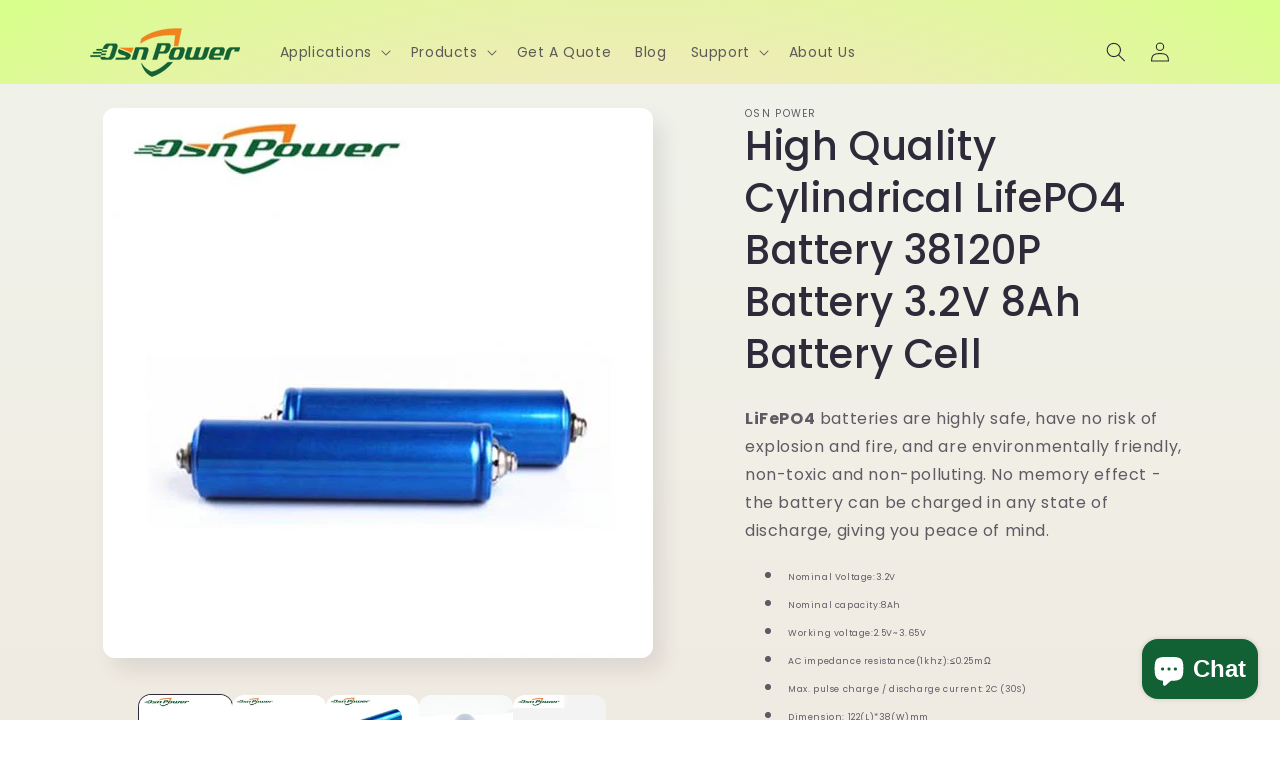

--- FILE ---
content_type: text/html; charset=utf-8
request_url: https://osnpower.com/products/high-quality-cylindrical-lifepo4-battery-38120p-battery-3-2v-8ah-battery-cell
body_size: 35391
content:
<!doctype html>
<html class="no-js" lang="en">
  <head>
    <meta charset="utf-8">
    <meta http-equiv="X-UA-Compatible" content="IE=edge">
    <meta name="viewport" content="width=device-width,initial-scale=1">
    <meta name="theme-color" content="">
    <link rel="canonical" href="https://osnpower.com/products/high-quality-cylindrical-lifepo4-battery-38120p-battery-3-2v-8ah-battery-cell"><link rel="icon" type="image/png" href="//osnpower.com/cdn/shop/files/OSNPowerFavicon.jpg?crop=center&height=32&v=1738908375&width=32"><link rel="preconnect" href="https://fonts.shopifycdn.com" crossorigin><title>
      High Quality Cylindrical LifePO4 Battery 38120P Battery 3.2V 8Ah Batte
 &ndash; OSN Power</title>

    
      <meta name="description" content="LiFePO4 batteries are highly safe, have no risk of explosion and fire, and are environmentally friendly, non-toxic and non-polluting. No memory effect - the battery can be charged in any state of discharge, giving you peace of mind. Nominal Voltage:3.2V Nominal capacity:8Ah Working voltage:2.5V~3.65V AC impedance resis">
    

    

<meta property="og:site_name" content="OSN Power">
<meta property="og:url" content="https://osnpower.com/products/high-quality-cylindrical-lifepo4-battery-38120p-battery-3-2v-8ah-battery-cell">
<meta property="og:title" content="High Quality Cylindrical LifePO4 Battery 38120P Battery 3.2V 8Ah Batte">
<meta property="og:type" content="product">
<meta property="og:description" content="LiFePO4 batteries are highly safe, have no risk of explosion and fire, and are environmentally friendly, non-toxic and non-polluting. No memory effect - the battery can be charged in any state of discharge, giving you peace of mind. Nominal Voltage:3.2V Nominal capacity:8Ah Working voltage:2.5V~3.65V AC impedance resis"><meta property="og:image" content="http://osnpower.com/cdn/shop/files/64a4c9ab420ee2fa9f5772a428f135ec_medium_c3d9f4e4-db8c-4bca-82e3-21a19cf9b00a.jpg?v=1706076458">
  <meta property="og:image:secure_url" content="https://osnpower.com/cdn/shop/files/64a4c9ab420ee2fa9f5772a428f135ec_medium_c3d9f4e4-db8c-4bca-82e3-21a19cf9b00a.jpg?v=1706076458">
  <meta property="og:image:width" content="550">
  <meta property="og:image:height" content="550"><meta property="og:price:amount" content="0.00">
  <meta property="og:price:currency" content="USD"><meta name="twitter:card" content="summary_large_image">
<meta name="twitter:title" content="High Quality Cylindrical LifePO4 Battery 38120P Battery 3.2V 8Ah Batte">
<meta name="twitter:description" content="LiFePO4 batteries are highly safe, have no risk of explosion and fire, and are environmentally friendly, non-toxic and non-polluting. No memory effect - the battery can be charged in any state of discharge, giving you peace of mind. Nominal Voltage:3.2V Nominal capacity:8Ah Working voltage:2.5V~3.65V AC impedance resis">


    <script src="//osnpower.com/cdn/shop/t/2/assets/constants.js?v=58251544750838685771700712202" defer="defer"></script>
    <script src="//osnpower.com/cdn/shop/t/2/assets/pubsub.js?v=158357773527763999511700712202" defer="defer"></script>
    <script src="//osnpower.com/cdn/shop/t/2/assets/global.js?v=113367515774722599301700712202" defer="defer"></script><script src="//osnpower.com/cdn/shop/t/2/assets/animations.js?v=88693664871331136111700712201" defer="defer"></script><script>window.performance && window.performance.mark && window.performance.mark('shopify.content_for_header.start');</script><meta id="shopify-digital-wallet" name="shopify-digital-wallet" content="/67254124773/digital_wallets/dialog">
<link rel="alternate" type="application/json+oembed" href="https://osnpower.com/products/high-quality-cylindrical-lifepo4-battery-38120p-battery-3-2v-8ah-battery-cell.oembed">
<script async="async" src="/checkouts/internal/preloads.js?locale=en-HK"></script>
<script id="shopify-features" type="application/json">{"accessToken":"2113129e8b57f51b521cde53c266cb21","betas":["rich-media-storefront-analytics"],"domain":"osnpower.com","predictiveSearch":true,"shopId":67254124773,"locale":"en"}</script>
<script>var Shopify = Shopify || {};
Shopify.shop = "osn-power.myshopify.com";
Shopify.locale = "en";
Shopify.currency = {"active":"USD","rate":"1.0"};
Shopify.country = "HK";
Shopify.theme = {"name":"Sense","id":137957605605,"schema_name":"Sense","schema_version":"12.0.0","theme_store_id":1356,"role":"main"};
Shopify.theme.handle = "null";
Shopify.theme.style = {"id":null,"handle":null};
Shopify.cdnHost = "osnpower.com/cdn";
Shopify.routes = Shopify.routes || {};
Shopify.routes.root = "/";</script>
<script type="module">!function(o){(o.Shopify=o.Shopify||{}).modules=!0}(window);</script>
<script>!function(o){function n(){var o=[];function n(){o.push(Array.prototype.slice.apply(arguments))}return n.q=o,n}var t=o.Shopify=o.Shopify||{};t.loadFeatures=n(),t.autoloadFeatures=n()}(window);</script>
<script id="shop-js-analytics" type="application/json">{"pageType":"product"}</script>
<script defer="defer" async type="module" src="//osnpower.com/cdn/shopifycloud/shop-js/modules/v2/client.init-shop-cart-sync_IZsNAliE.en.esm.js"></script>
<script defer="defer" async type="module" src="//osnpower.com/cdn/shopifycloud/shop-js/modules/v2/chunk.common_0OUaOowp.esm.js"></script>
<script type="module">
  await import("//osnpower.com/cdn/shopifycloud/shop-js/modules/v2/client.init-shop-cart-sync_IZsNAliE.en.esm.js");
await import("//osnpower.com/cdn/shopifycloud/shop-js/modules/v2/chunk.common_0OUaOowp.esm.js");

  window.Shopify.SignInWithShop?.initShopCartSync?.({"fedCMEnabled":true,"windoidEnabled":true});

</script>
<script id="__st">var __st={"a":67254124773,"offset":28800,"reqid":"1890caea-65f8-4a65-802c-97427c8ef117-1768458046","pageurl":"osnpower.com\/products\/high-quality-cylindrical-lifepo4-battery-38120p-battery-3-2v-8ah-battery-cell","u":"49447218c5d7","p":"product","rtyp":"product","rid":8450324889829};</script>
<script>window.ShopifyPaypalV4VisibilityTracking = true;</script>
<script id="captcha-bootstrap">!function(){'use strict';const t='contact',e='account',n='new_comment',o=[[t,t],['blogs',n],['comments',n],[t,'customer']],c=[[e,'customer_login'],[e,'guest_login'],[e,'recover_customer_password'],[e,'create_customer']],r=t=>t.map((([t,e])=>`form[action*='/${t}']:not([data-nocaptcha='true']) input[name='form_type'][value='${e}']`)).join(','),a=t=>()=>t?[...document.querySelectorAll(t)].map((t=>t.form)):[];function s(){const t=[...o],e=r(t);return a(e)}const i='password',u='form_key',d=['recaptcha-v3-token','g-recaptcha-response','h-captcha-response',i],f=()=>{try{return window.sessionStorage}catch{return}},m='__shopify_v',_=t=>t.elements[u];function p(t,e,n=!1){try{const o=window.sessionStorage,c=JSON.parse(o.getItem(e)),{data:r}=function(t){const{data:e,action:n}=t;return t[m]||n?{data:e,action:n}:{data:t,action:n}}(c);for(const[e,n]of Object.entries(r))t.elements[e]&&(t.elements[e].value=n);n&&o.removeItem(e)}catch(o){console.error('form repopulation failed',{error:o})}}const l='form_type',E='cptcha';function T(t){t.dataset[E]=!0}const w=window,h=w.document,L='Shopify',v='ce_forms',y='captcha';let A=!1;((t,e)=>{const n=(g='f06e6c50-85a8-45c8-87d0-21a2b65856fe',I='https://cdn.shopify.com/shopifycloud/storefront-forms-hcaptcha/ce_storefront_forms_captcha_hcaptcha.v1.5.2.iife.js',D={infoText:'Protected by hCaptcha',privacyText:'Privacy',termsText:'Terms'},(t,e,n)=>{const o=w[L][v],c=o.bindForm;if(c)return c(t,g,e,D).then(n);var r;o.q.push([[t,g,e,D],n]),r=I,A||(h.body.append(Object.assign(h.createElement('script'),{id:'captcha-provider',async:!0,src:r})),A=!0)});var g,I,D;w[L]=w[L]||{},w[L][v]=w[L][v]||{},w[L][v].q=[],w[L][y]=w[L][y]||{},w[L][y].protect=function(t,e){n(t,void 0,e),T(t)},Object.freeze(w[L][y]),function(t,e,n,w,h,L){const[v,y,A,g]=function(t,e,n){const i=e?o:[],u=t?c:[],d=[...i,...u],f=r(d),m=r(i),_=r(d.filter((([t,e])=>n.includes(e))));return[a(f),a(m),a(_),s()]}(w,h,L),I=t=>{const e=t.target;return e instanceof HTMLFormElement?e:e&&e.form},D=t=>v().includes(t);t.addEventListener('submit',(t=>{const e=I(t);if(!e)return;const n=D(e)&&!e.dataset.hcaptchaBound&&!e.dataset.recaptchaBound,o=_(e),c=g().includes(e)&&(!o||!o.value);(n||c)&&t.preventDefault(),c&&!n&&(function(t){try{if(!f())return;!function(t){const e=f();if(!e)return;const n=_(t);if(!n)return;const o=n.value;o&&e.removeItem(o)}(t);const e=Array.from(Array(32),(()=>Math.random().toString(36)[2])).join('');!function(t,e){_(t)||t.append(Object.assign(document.createElement('input'),{type:'hidden',name:u})),t.elements[u].value=e}(t,e),function(t,e){const n=f();if(!n)return;const o=[...t.querySelectorAll(`input[type='${i}']`)].map((({name:t})=>t)),c=[...d,...o],r={};for(const[a,s]of new FormData(t).entries())c.includes(a)||(r[a]=s);n.setItem(e,JSON.stringify({[m]:1,action:t.action,data:r}))}(t,e)}catch(e){console.error('failed to persist form',e)}}(e),e.submit())}));const S=(t,e)=>{t&&!t.dataset[E]&&(n(t,e.some((e=>e===t))),T(t))};for(const o of['focusin','change'])t.addEventListener(o,(t=>{const e=I(t);D(e)&&S(e,y())}));const B=e.get('form_key'),M=e.get(l),P=B&&M;t.addEventListener('DOMContentLoaded',(()=>{const t=y();if(P)for(const e of t)e.elements[l].value===M&&p(e,B);[...new Set([...A(),...v().filter((t=>'true'===t.dataset.shopifyCaptcha))])].forEach((e=>S(e,t)))}))}(h,new URLSearchParams(w.location.search),n,t,e,['guest_login'])})(!0,!0)}();</script>
<script integrity="sha256-4kQ18oKyAcykRKYeNunJcIwy7WH5gtpwJnB7kiuLZ1E=" data-source-attribution="shopify.loadfeatures" defer="defer" src="//osnpower.com/cdn/shopifycloud/storefront/assets/storefront/load_feature-a0a9edcb.js" crossorigin="anonymous"></script>
<script data-source-attribution="shopify.dynamic_checkout.dynamic.init">var Shopify=Shopify||{};Shopify.PaymentButton=Shopify.PaymentButton||{isStorefrontPortableWallets:!0,init:function(){window.Shopify.PaymentButton.init=function(){};var t=document.createElement("script");t.src="https://osnpower.com/cdn/shopifycloud/portable-wallets/latest/portable-wallets.en.js",t.type="module",document.head.appendChild(t)}};
</script>
<script data-source-attribution="shopify.dynamic_checkout.buyer_consent">
  function portableWalletsHideBuyerConsent(e){var t=document.getElementById("shopify-buyer-consent"),n=document.getElementById("shopify-subscription-policy-button");t&&n&&(t.classList.add("hidden"),t.setAttribute("aria-hidden","true"),n.removeEventListener("click",e))}function portableWalletsShowBuyerConsent(e){var t=document.getElementById("shopify-buyer-consent"),n=document.getElementById("shopify-subscription-policy-button");t&&n&&(t.classList.remove("hidden"),t.removeAttribute("aria-hidden"),n.addEventListener("click",e))}window.Shopify?.PaymentButton&&(window.Shopify.PaymentButton.hideBuyerConsent=portableWalletsHideBuyerConsent,window.Shopify.PaymentButton.showBuyerConsent=portableWalletsShowBuyerConsent);
</script>
<script data-source-attribution="shopify.dynamic_checkout.cart.bootstrap">document.addEventListener("DOMContentLoaded",(function(){function t(){return document.querySelector("shopify-accelerated-checkout-cart, shopify-accelerated-checkout")}if(t())Shopify.PaymentButton.init();else{new MutationObserver((function(e,n){t()&&(Shopify.PaymentButton.init(),n.disconnect())})).observe(document.body,{childList:!0,subtree:!0})}}));
</script>
<script id="sections-script" data-sections="header" defer="defer" src="//osnpower.com/cdn/shop/t/2/compiled_assets/scripts.js?99"></script>
<script>window.performance && window.performance.mark && window.performance.mark('shopify.content_for_header.end');</script>


    <style data-shopify>
      @font-face {
  font-family: Poppins;
  font-weight: 400;
  font-style: normal;
  font-display: swap;
  src: url("//osnpower.com/cdn/fonts/poppins/poppins_n4.0ba78fa5af9b0e1a374041b3ceaadf0a43b41362.woff2") format("woff2"),
       url("//osnpower.com/cdn/fonts/poppins/poppins_n4.214741a72ff2596839fc9760ee7a770386cf16ca.woff") format("woff");
}

      @font-face {
  font-family: Poppins;
  font-weight: 700;
  font-style: normal;
  font-display: swap;
  src: url("//osnpower.com/cdn/fonts/poppins/poppins_n7.56758dcf284489feb014a026f3727f2f20a54626.woff2") format("woff2"),
       url("//osnpower.com/cdn/fonts/poppins/poppins_n7.f34f55d9b3d3205d2cd6f64955ff4b36f0cfd8da.woff") format("woff");
}

      @font-face {
  font-family: Poppins;
  font-weight: 400;
  font-style: italic;
  font-display: swap;
  src: url("//osnpower.com/cdn/fonts/poppins/poppins_i4.846ad1e22474f856bd6b81ba4585a60799a9f5d2.woff2") format("woff2"),
       url("//osnpower.com/cdn/fonts/poppins/poppins_i4.56b43284e8b52fc64c1fd271f289a39e8477e9ec.woff") format("woff");
}

      @font-face {
  font-family: Poppins;
  font-weight: 700;
  font-style: italic;
  font-display: swap;
  src: url("//osnpower.com/cdn/fonts/poppins/poppins_i7.42fd71da11e9d101e1e6c7932199f925f9eea42d.woff2") format("woff2"),
       url("//osnpower.com/cdn/fonts/poppins/poppins_i7.ec8499dbd7616004e21155106d13837fff4cf556.woff") format("woff");
}

      @font-face {
  font-family: Poppins;
  font-weight: 500;
  font-style: normal;
  font-display: swap;
  src: url("//osnpower.com/cdn/fonts/poppins/poppins_n5.ad5b4b72b59a00358afc706450c864c3c8323842.woff2") format("woff2"),
       url("//osnpower.com/cdn/fonts/poppins/poppins_n5.33757fdf985af2d24b32fcd84c9a09224d4b2c39.woff") format("woff");
}


      
        :root,
        .color-background-1 {
          --color-background: 253,251,247;
        
          --gradient-background: linear-gradient(180deg, rgba(240, 244, 236, 1), rgba(241, 235, 226, 1) 100%);
        

        

        --color-foreground: 46,42,57;
        --color-background-contrast: 228,200,145;
        --color-shadow: 46,42,57;
        --color-button: 155,4,111;
        --color-button-text: 253,251,247;
        --color-secondary-button: 253,251,247;
        --color-secondary-button-text: 46,42,57;
        --color-link: 46,42,57;
        --color-badge-foreground: 46,42,57;
        --color-badge-background: 253,251,247;
        --color-badge-border: 46,42,57;
        --payment-terms-background-color: rgb(253 251 247);
      }
      
        
        .color-background-2 {
          --color-background: 237,255,167;
        
          --gradient-background: radial-gradient(rgba(255, 229, 229, 1), rgba(255, 224, 218, 1) 25%, rgba(215, 255, 137, 1) 100%);
        

        

        --color-foreground: 46,42,57;
        --color-background-contrast: 211,255,39;
        --color-shadow: 46,42,57;
        --color-button: 46,42,57;
        --color-button-text: 237,255,167;
        --color-secondary-button: 237,255,167;
        --color-secondary-button-text: 46,42,57;
        --color-link: 46,42,57;
        --color-badge-foreground: 46,42,57;
        --color-badge-background: 237,255,167;
        --color-badge-border: 46,42,57;
        --payment-terms-background-color: rgb(237 255 167);
      }
      
        
        .color-inverse {
          --color-background: 46,42,57;
        
          --gradient-background: #2e2a39;
        

        

        --color-foreground: 253,251,247;
        --color-background-contrast: 58,53,72;
        --color-shadow: 46,42,57;
        --color-button: 253,251,247;
        --color-button-text: 46,42,57;
        --color-secondary-button: 46,42,57;
        --color-secondary-button-text: 253,251,247;
        --color-link: 253,251,247;
        --color-badge-foreground: 253,251,247;
        --color-badge-background: 46,42,57;
        --color-badge-border: 253,251,247;
        --payment-terms-background-color: rgb(46 42 57);
      }
      
        
        .color-accent-1 {
          --color-background: 155,4,111;
        
          --gradient-background: #9b046f;
        

        

        --color-foreground: 253,251,247;
        --color-background-contrast: 180,5,129;
        --color-shadow: 46,42,57;
        --color-button: 253,251,247;
        --color-button-text: 155,4,111;
        --color-secondary-button: 155,4,111;
        --color-secondary-button-text: 253,251,247;
        --color-link: 253,251,247;
        --color-badge-foreground: 253,251,247;
        --color-badge-background: 155,4,111;
        --color-badge-border: 253,251,247;
        --payment-terms-background-color: rgb(155 4 111);
      }
      
        
        .color-accent-2 {
          --color-background: 94,54,83;
        
          --gradient-background: linear-gradient(320deg, rgba(134, 16, 106, 1), rgba(94, 54, 83, 1) 100%);
        

        

        --color-foreground: 253,251,247;
        --color-background-contrast: 13,7,11;
        --color-shadow: 46,42,57;
        --color-button: 253,251,247;
        --color-button-text: 94,54,83;
        --color-secondary-button: 94,54,83;
        --color-secondary-button-text: 253,251,247;
        --color-link: 253,251,247;
        --color-badge-foreground: 253,251,247;
        --color-badge-background: 94,54,83;
        --color-badge-border: 253,251,247;
        --payment-terms-background-color: rgb(94 54 83);
      }
      

      body, .color-background-1, .color-background-2, .color-inverse, .color-accent-1, .color-accent-2 {
        color: rgba(var(--color-foreground), 0.75);
        background-color: rgb(var(--color-background));
      }

      :root {
        --font-body-family: Poppins, sans-serif;
        --font-body-style: normal;
        --font-body-weight: 400;
        --font-body-weight-bold: 700;

        --font-heading-family: Poppins, sans-serif;
        --font-heading-style: normal;
        --font-heading-weight: 500;

        --font-body-scale: 1.0;
        --font-heading-scale: 1.0;

        --media-padding: px;
        --media-border-opacity: 0.1;
        --media-border-width: 0px;
        --media-radius: 12px;
        --media-shadow-opacity: 0.1;
        --media-shadow-horizontal-offset: 10px;
        --media-shadow-vertical-offset: 12px;
        --media-shadow-blur-radius: 20px;
        --media-shadow-visible: 1;

        --page-width: 120rem;
        --page-width-margin: 0rem;

        --product-card-image-padding: 0.0rem;
        --product-card-corner-radius: 1.2rem;
        --product-card-text-alignment: center;
        --product-card-border-width: 0.0rem;
        --product-card-border-opacity: 0.1;
        --product-card-shadow-opacity: 0.05;
        --product-card-shadow-visible: 1;
        --product-card-shadow-horizontal-offset: 1.0rem;
        --product-card-shadow-vertical-offset: 1.0rem;
        --product-card-shadow-blur-radius: 3.5rem;

        --collection-card-image-padding: 0.0rem;
        --collection-card-corner-radius: 1.2rem;
        --collection-card-text-alignment: center;
        --collection-card-border-width: 0.0rem;
        --collection-card-border-opacity: 0.1;
        --collection-card-shadow-opacity: 0.05;
        --collection-card-shadow-visible: 1;
        --collection-card-shadow-horizontal-offset: 1.0rem;
        --collection-card-shadow-vertical-offset: 1.0rem;
        --collection-card-shadow-blur-radius: 3.5rem;

        --blog-card-image-padding: 0.0rem;
        --blog-card-corner-radius: 1.2rem;
        --blog-card-text-alignment: center;
        --blog-card-border-width: 0.0rem;
        --blog-card-border-opacity: 0.1;
        --blog-card-shadow-opacity: 0.05;
        --blog-card-shadow-visible: 1;
        --blog-card-shadow-horizontal-offset: 1.0rem;
        --blog-card-shadow-vertical-offset: 1.0rem;
        --blog-card-shadow-blur-radius: 3.5rem;

        --badge-corner-radius: 2.0rem;

        --popup-border-width: 1px;
        --popup-border-opacity: 0.1;
        --popup-corner-radius: 22px;
        --popup-shadow-opacity: 0.1;
        --popup-shadow-horizontal-offset: 10px;
        --popup-shadow-vertical-offset: 12px;
        --popup-shadow-blur-radius: 20px;

        --drawer-border-width: 1px;
        --drawer-border-opacity: 0.1;
        --drawer-shadow-opacity: 0.0;
        --drawer-shadow-horizontal-offset: 0px;
        --drawer-shadow-vertical-offset: 4px;
        --drawer-shadow-blur-radius: 5px;

        --spacing-sections-desktop: 36px;
        --spacing-sections-mobile: 25px;

        --grid-desktop-vertical-spacing: 40px;
        --grid-desktop-horizontal-spacing: 40px;
        --grid-mobile-vertical-spacing: 20px;
        --grid-mobile-horizontal-spacing: 20px;

        --text-boxes-border-opacity: 0.1;
        --text-boxes-border-width: 0px;
        --text-boxes-radius: 24px;
        --text-boxes-shadow-opacity: 0.0;
        --text-boxes-shadow-visible: 0;
        --text-boxes-shadow-horizontal-offset: 10px;
        --text-boxes-shadow-vertical-offset: 12px;
        --text-boxes-shadow-blur-radius: 20px;

        --buttons-radius: 10px;
        --buttons-radius-outset: 11px;
        --buttons-border-width: 1px;
        --buttons-border-opacity: 0.55;
        --buttons-shadow-opacity: 0.0;
        --buttons-shadow-visible: 0;
        --buttons-shadow-horizontal-offset: 0px;
        --buttons-shadow-vertical-offset: 4px;
        --buttons-shadow-blur-radius: 5px;
        --buttons-border-offset: 0.3px;

        --inputs-radius: 10px;
        --inputs-border-width: 1px;
        --inputs-border-opacity: 0.55;
        --inputs-shadow-opacity: 0.0;
        --inputs-shadow-horizontal-offset: 0px;
        --inputs-margin-offset: 0px;
        --inputs-shadow-vertical-offset: 4px;
        --inputs-shadow-blur-radius: 5px;
        --inputs-radius-outset: 11px;

        --variant-pills-radius: 10px;
        --variant-pills-border-width: 0px;
        --variant-pills-border-opacity: 0.1;
        --variant-pills-shadow-opacity: 0.0;
        --variant-pills-shadow-horizontal-offset: 0px;
        --variant-pills-shadow-vertical-offset: 4px;
        --variant-pills-shadow-blur-radius: 5px;
      }

      *,
      *::before,
      *::after {
        box-sizing: inherit;
      }

      html {
        box-sizing: border-box;
        font-size: calc(var(--font-body-scale) * 62.5%);
        height: 100%;
      }

      body {
        display: grid;
        grid-template-rows: auto auto 1fr auto;
        grid-template-columns: 100%;
        min-height: 100%;
        margin: 0;
        font-size: 1.5rem;
        letter-spacing: 0.06rem;
        line-height: calc(1 + 0.8 / var(--font-body-scale));
        font-family: var(--font-body-family);
        font-style: var(--font-body-style);
        font-weight: var(--font-body-weight);
      }

      @media screen and (min-width: 750px) {
        body {
          font-size: 1.6rem;
        }
      }
    </style>

    <link href="//osnpower.com/cdn/shop/t/2/assets/base.css?v=64484413064756411621700713910" rel="stylesheet" type="text/css" media="all" />
<link rel="preload" as="font" href="//osnpower.com/cdn/fonts/poppins/poppins_n4.0ba78fa5af9b0e1a374041b3ceaadf0a43b41362.woff2" type="font/woff2" crossorigin><link rel="preload" as="font" href="//osnpower.com/cdn/fonts/poppins/poppins_n5.ad5b4b72b59a00358afc706450c864c3c8323842.woff2" type="font/woff2" crossorigin><link href="//osnpower.com/cdn/shop/t/2/assets/component-localization-form.css?v=143319823105703127341700712201" rel="stylesheet" type="text/css" media="all" />
      <script src="//osnpower.com/cdn/shop/t/2/assets/localization-form.js?v=161644695336821385561700712202" defer="defer"></script><link
        rel="stylesheet"
        href="//osnpower.com/cdn/shop/t/2/assets/component-predictive-search.css?v=118923337488134913561700712202"
        media="print"
        onload="this.media='all'"
      ><script>
      document.documentElement.className = document.documentElement.className.replace('no-js', 'js');
      if (Shopify.designMode) {
        document.documentElement.classList.add('shopify-design-mode');
      }
    </script>
  <!-- BEGIN app block: shopify://apps/powerful-form-builder/blocks/app-embed/e4bcb1eb-35b2-42e6-bc37-bfe0e1542c9d --><script type="text/javascript" hs-ignore data-cookieconsent="ignore">
  var Globo = Globo || {};
  var globoFormbuilderRecaptchaInit = function(){};
  var globoFormbuilderHcaptchaInit = function(){};
  window.Globo.FormBuilder = window.Globo.FormBuilder || {};
  window.Globo.FormBuilder.shop = {"configuration":{"money_format":"${{amount}}"},"pricing":{"features":{"bulkOrderForm":true,"cartForm":true,"fileUpload":30,"removeCopyright":true,"restrictedEmailDomains":false}},"settings":{"copyright":"Powered by <a href=\"https://globosoftware.net\" target=\"_blank\">Globo</a> <a href=\"https://apps.shopify.com/form-builder-contact-form\" target=\"_blank\">Form Builder</a>","hideWaterMark":false,"reCaptcha":{"recaptchaType":"v2","siteKey":false,"languageCode":"en"},"scrollTop":false,"customCssCode":"","customCssEnabled":false,"additionalColumns":[]},"encryption_form_id":1,"url":"https://app.powerfulform.com/","CDN_URL":"https://dxo9oalx9qc1s.cloudfront.net"};

  if(window.Globo.FormBuilder.shop.settings.customCssEnabled && window.Globo.FormBuilder.shop.settings.customCssCode){
    const customStyle = document.createElement('style');
    customStyle.type = 'text/css';
    customStyle.innerHTML = window.Globo.FormBuilder.shop.settings.customCssCode;
    document.head.appendChild(customStyle);
  }

  window.Globo.FormBuilder.forms = [];
    
      
      
      
      window.Globo.FormBuilder.forms[21456] = {"21456":{"elements":[{"id":"group-1","type":"group","label":"Page 1","description":"","elements":[{"id":"name-2","type":"name","label":"First Name","placeholder":"","description":"","limitCharacters":false,"characters":100,"hideLabel":false,"keepPositionLabel":false,"columnWidth":50,"required":true},{"id":"name-1","type":"name","label":"Last Name","placeholder":"","description":"","limitCharacters":false,"characters":100,"hideLabel":false,"keepPositionLabel":false,"columnWidth":50},{"id":"email","type":"email","label":"Email","placeholder":"Email","description":null,"hideLabel":false,"required":true,"columnWidth":50},{"id":"phone-1","type":"phone","label":{"en":"Phone \/ WhatsApp"},"placeholder":"","description":"","validatePhone":true,"onlyShowFlag":false,"defaultCountryCode":"us","limitCharacters":false,"characters":100,"hideLabel":false,"keepPositionLabel":false,"columnWidth":50,"required":true},{"id":"textarea","type":"textarea","label":"Tell Us More About Yourself","placeholder":"Message","description":null,"hideLabel":false,"required":false,"columnWidth":100},{"id":"checkbox-1","type":"checkbox","label":"Which applications are you looking into?","options":"Energy Storage System\nMarine Batteries\nGolf Cart Batteries\nCar Starters\nCamping Car Batteries\nCar Audio Batteries\nOthers","defaultOptions":"","hideLabel":false,"keepPositionLabel":false,"inlineOption":50,"columnWidth":100}]}],"errorMessage":{"required":"Please fill in field","invalid":"Invalid","invalidEmail":"Invalid email","invalidURL":"Invalid URL","fileSizeLimit":"File size limit exceeded","fileNotAllowed":"File extension not allowed","requiredCaptcha":"Please, enter the captcha"},"appearance":{"layout":"boxed","width":600,"style":"classic","mainColor":"#EB1256","floatingIcon":"\u003csvg aria-hidden=\"true\" focusable=\"false\" data-prefix=\"far\" data-icon=\"envelope\" class=\"svg-inline--fa fa-envelope fa-w-16\" role=\"img\" xmlns=\"http:\/\/www.w3.org\/2000\/svg\" viewBox=\"0 0 512 512\"\u003e\u003cpath fill=\"currentColor\" d=\"M464 64H48C21.49 64 0 85.49 0 112v288c0 26.51 21.49 48 48 48h416c26.51 0 48-21.49 48-48V112c0-26.51-21.49-48-48-48zm0 48v40.805c-22.422 18.259-58.168 46.651-134.587 106.49-16.841 13.247-50.201 45.072-73.413 44.701-23.208.375-56.579-31.459-73.413-44.701C106.18 199.465 70.425 171.067 48 152.805V112h416zM48 400V214.398c22.914 18.251 55.409 43.862 104.938 82.646 21.857 17.205 60.134 55.186 103.062 54.955 42.717.231 80.509-37.199 103.053-54.947 49.528-38.783 82.032-64.401 104.947-82.653V400H48z\"\u003e\u003c\/path\u003e\u003c\/svg\u003e","floatingText":null,"displayOnAllPage":false,"formType":"normalForm","background":"color","backgroundColor":"#fff","descriptionColor":"#6c757d","headingColor":"#000","labelColor":"#000","optionColor":"#000","paragraphBackground":"#fff","paragraphColor":"#000","colorScheme":{"solidButton":{"red":235,"green":18,"blue":86},"solidButtonLabel":{"red":255,"green":255,"blue":255},"text":{"red":0,"green":0,"blue":0},"outlineButton":{"red":235,"green":18,"blue":86},"background":{"red":255,"green":255,"blue":255}}},"afterSubmit":{"gaEventName":"inquiry_general","gaEventCategory":"Form Builder by Globo","gaEventAction":"Submit","gaEventLabel":"Contact us form","action":"clearForm","message":"\u003ch4\u003eThank you for getting in touch!\u0026nbsp;\u003c\/h4\u003e\u003cp\u003e\u003cbr\u003e\u003c\/p\u003e\u003cp\u003eWe appreciate you contacting us. One of our colleagues will get back in touch with you soon!\u003c\/p\u003e\u003cp\u003e\u003cbr\u003e\u003c\/p\u003e\u003cp\u003eHave a great day!\u003c\/p\u003e","redirectUrl":null,"enableGa":true},"footer":{"description":null,"previousText":"Previous","nextText":"Next","submitText":"Submit"},"header":{"active":true,"title":"Contact us","description":"Leave your message and we'll get back to you shortly."},"isStepByStepForm":true,"publish":{"requiredLogin":false,"requiredLoginMessage":"Please \u003ca href='\/account\/login' title='login'\u003elogin\u003c\/a\u003e to continue","publishType":"embedCode","selectTime":"forever","setCookie":"1","setCookieHours":"1","setCookieWeeks":"1"},"reCaptcha":{"enable":false,"note":"Please make sure that you have set Google reCaptcha v2 Site key and Secret key in \u003ca href=\"\/admin\/settings\"\u003eSettings\u003c\/a\u003e"},"html":"\n\u003cdiv class=\"globo-form boxed-form globo-form-id-21456 \" data-locale=\"en\" \u003e\n\n\u003cstyle\u003e\n\n\n    :root .globo-form-app[data-id=\"21456\"]{\n        \n        --gfb-color-solidButton: 235,18,86;\n        --gfb-color-solidButtonColor: rgb(var(--gfb-color-solidButton));\n        --gfb-color-solidButtonLabel: 255,255,255;\n        --gfb-color-solidButtonLabelColor: rgb(var(--gfb-color-solidButtonLabel));\n        --gfb-color-text: 0,0,0;\n        --gfb-color-textColor: rgb(var(--gfb-color-text));\n        --gfb-color-outlineButton: 235,18,86;\n        --gfb-color-outlineButtonColor: rgb(var(--gfb-color-outlineButton));\n        --gfb-color-background: 255,255,255;\n        --gfb-color-backgroundColor: rgb(var(--gfb-color-background));\n        \n        --gfb-main-color: #EB1256;\n        --gfb-primary-color: var(--gfb-color-solidButtonColor, var(--gfb-main-color));\n        --gfb-primary-text-color: var(--gfb-color-solidButtonLabelColor, #FFF);\n        --gfb-form-width: 600px;\n        --gfb-font-family: inherit;\n        --gfb-font-style: inherit;\n        --gfb--image: 40%;\n        --gfb-image-ratio-draft: var(--gfb--image);\n        --gfb-image-ratio: var(--gfb-image-ratio-draft);\n        \n        --gfb-bg-temp-color: #FFF;\n        --gfb-bg-position: ;\n        \n            --gfb-bg-temp-color: #fff;\n        \n        --gfb-bg-color: var(--gfb-color-backgroundColor, var(--gfb-bg-temp-color));\n        \n    }\n    \n.globo-form-id-21456 .globo-form-app{\n    max-width: 600px;\n    width: -webkit-fill-available;\n    \n    background-color: var(--gfb-bg-color);\n    \n    \n}\n\n.globo-form-id-21456 .globo-form-app .globo-heading{\n    color: var(--gfb-color-textColor, #000)\n}\n\n\n\n.globo-form-id-21456 .globo-form-app .globo-description,\n.globo-form-id-21456 .globo-form-app .header .globo-description{\n    --gfb-color-description: rgba(var(--gfb-color-text), 0.8);\n    color: var(--gfb-color-description, #6c757d);\n}\n.globo-form-id-21456 .globo-form-app .globo-label,\n.globo-form-id-21456 .globo-form-app .globo-form-control label.globo-label,\n.globo-form-id-21456 .globo-form-app .globo-form-control label.globo-label span.label-content{\n    color: var(--gfb-color-textColor, #000);\n    text-align: left;\n}\n.globo-form-id-21456 .globo-form-app .globo-label.globo-position-label{\n    height: 20px !important;\n}\n.globo-form-id-21456 .globo-form-app .globo-form-control .help-text.globo-description,\n.globo-form-id-21456 .globo-form-app .globo-form-control span.globo-description{\n    --gfb-color-description: rgba(var(--gfb-color-text), 0.8);\n    color: var(--gfb-color-description, #6c757d);\n}\n.globo-form-id-21456 .globo-form-app .globo-form-control .checkbox-wrapper .globo-option,\n.globo-form-id-21456 .globo-form-app .globo-form-control .radio-wrapper .globo-option\n{\n    color: var(--gfb-color-textColor, #000);\n}\n.globo-form-id-21456 .globo-form-app .footer,\n.globo-form-id-21456 .globo-form-app .gfb__footer{\n    text-align:;\n}\n.globo-form-id-21456 .globo-form-app .footer button,\n.globo-form-id-21456 .globo-form-app .gfb__footer button{\n    border:1px solid var(--gfb-primary-color);\n    \n}\n.globo-form-id-21456 .globo-form-app .footer button.submit,\n.globo-form-id-21456 .globo-form-app .gfb__footer button.submit\n.globo-form-id-21456 .globo-form-app .footer button.checkout,\n.globo-form-id-21456 .globo-form-app .gfb__footer button.checkout,\n.globo-form-id-21456 .globo-form-app .footer button.action.loading .spinner,\n.globo-form-id-21456 .globo-form-app .gfb__footer button.action.loading .spinner{\n    background-color: var(--gfb-primary-color);\n    color : #ffffff;\n}\n.globo-form-id-21456 .globo-form-app .globo-form-control .star-rating\u003efieldset:not(:checked)\u003elabel:before {\n    content: url('data:image\/svg+xml; utf8, \u003csvg aria-hidden=\"true\" focusable=\"false\" data-prefix=\"far\" data-icon=\"star\" class=\"svg-inline--fa fa-star fa-w-18\" role=\"img\" xmlns=\"http:\/\/www.w3.org\/2000\/svg\" viewBox=\"0 0 576 512\"\u003e\u003cpath fill=\"%23EB1256\" d=\"M528.1 171.5L382 150.2 316.7 17.8c-11.7-23.6-45.6-23.9-57.4 0L194 150.2 47.9 171.5c-26.2 3.8-36.7 36.1-17.7 54.6l105.7 103-25 145.5c-4.5 26.3 23.2 46 46.4 33.7L288 439.6l130.7 68.7c23.2 12.2 50.9-7.4 46.4-33.7l-25-145.5 105.7-103c19-18.5 8.5-50.8-17.7-54.6zM388.6 312.3l23.7 138.4L288 385.4l-124.3 65.3 23.7-138.4-100.6-98 139-20.2 62.2-126 62.2 126 139 20.2-100.6 98z\"\u003e\u003c\/path\u003e\u003c\/svg\u003e');\n}\n.globo-form-id-21456 .globo-form-app .globo-form-control .star-rating\u003efieldset\u003einput:checked ~ label:before {\n    content: url('data:image\/svg+xml; utf8, \u003csvg aria-hidden=\"true\" focusable=\"false\" data-prefix=\"fas\" data-icon=\"star\" class=\"svg-inline--fa fa-star fa-w-18\" role=\"img\" xmlns=\"http:\/\/www.w3.org\/2000\/svg\" viewBox=\"0 0 576 512\"\u003e\u003cpath fill=\"%23EB1256\" d=\"M259.3 17.8L194 150.2 47.9 171.5c-26.2 3.8-36.7 36.1-17.7 54.6l105.7 103-25 145.5c-4.5 26.3 23.2 46 46.4 33.7L288 439.6l130.7 68.7c23.2 12.2 50.9-7.4 46.4-33.7l-25-145.5 105.7-103c19-18.5 8.5-50.8-17.7-54.6L382 150.2 316.7 17.8c-11.7-23.6-45.6-23.9-57.4 0z\"\u003e\u003c\/path\u003e\u003c\/svg\u003e');\n}\n.globo-form-id-21456 .globo-form-app .globo-form-control .star-rating\u003efieldset:not(:checked)\u003elabel:hover:before,\n.globo-form-id-21456 .globo-form-app .globo-form-control .star-rating\u003efieldset:not(:checked)\u003elabel:hover ~ label:before{\n    content : url('data:image\/svg+xml; utf8, \u003csvg aria-hidden=\"true\" focusable=\"false\" data-prefix=\"fas\" data-icon=\"star\" class=\"svg-inline--fa fa-star fa-w-18\" role=\"img\" xmlns=\"http:\/\/www.w3.org\/2000\/svg\" viewBox=\"0 0 576 512\"\u003e\u003cpath fill=\"%23EB1256\" d=\"M259.3 17.8L194 150.2 47.9 171.5c-26.2 3.8-36.7 36.1-17.7 54.6l105.7 103-25 145.5c-4.5 26.3 23.2 46 46.4 33.7L288 439.6l130.7 68.7c23.2 12.2 50.9-7.4 46.4-33.7l-25-145.5 105.7-103c19-18.5 8.5-50.8-17.7-54.6L382 150.2 316.7 17.8c-11.7-23.6-45.6-23.9-57.4 0z\"\u003e\u003c\/path\u003e\u003c\/svg\u003e')\n}\n.globo-form-id-21456 .globo-form-app .globo-form-control .checkbox-wrapper .checkbox-input:checked ~ .checkbox-label:before {\n    border-color: var(--gfb-primary-color);\n    box-shadow: 0 4px 6px rgba(50,50,93,0.11), 0 1px 3px rgba(0,0,0,0.08);\n    background-color: var(--gfb-primary-color);\n}\n.globo-form-id-21456 .globo-form-app .step.-completed .step__number,\n.globo-form-id-21456 .globo-form-app .line.-progress,\n.globo-form-id-21456 .globo-form-app .line.-start{\n    background-color: var(--gfb-primary-color);\n}\n.globo-form-id-21456 .globo-form-app .checkmark__check,\n.globo-form-id-21456 .globo-form-app .checkmark__circle{\n    stroke: var(--gfb-primary-color);\n}\n.globo-form-id-21456 .floating-button{\n    background-color: var(--gfb-primary-color);\n}\n.globo-form-id-21456 .globo-form-app .globo-form-control .checkbox-wrapper .checkbox-input ~ .checkbox-label:before,\n.globo-form-app .globo-form-control .radio-wrapper .radio-input ~ .radio-label:after{\n    border-color : var(--gfb-primary-color);\n}\n.globo-form-id-21456 .flatpickr-day.selected, \n.globo-form-id-21456 .flatpickr-day.startRange, \n.globo-form-id-21456 .flatpickr-day.endRange, \n.globo-form-id-21456 .flatpickr-day.selected.inRange, \n.globo-form-id-21456 .flatpickr-day.startRange.inRange, \n.globo-form-id-21456 .flatpickr-day.endRange.inRange, \n.globo-form-id-21456 .flatpickr-day.selected:focus, \n.globo-form-id-21456 .flatpickr-day.startRange:focus, \n.globo-form-id-21456 .flatpickr-day.endRange:focus, \n.globo-form-id-21456 .flatpickr-day.selected:hover, \n.globo-form-id-21456 .flatpickr-day.startRange:hover, \n.globo-form-id-21456 .flatpickr-day.endRange:hover, \n.globo-form-id-21456 .flatpickr-day.selected.prevMonthDay, \n.globo-form-id-21456 .flatpickr-day.startRange.prevMonthDay, \n.globo-form-id-21456 .flatpickr-day.endRange.prevMonthDay, \n.globo-form-id-21456 .flatpickr-day.selected.nextMonthDay, \n.globo-form-id-21456 .flatpickr-day.startRange.nextMonthDay, \n.globo-form-id-21456 .flatpickr-day.endRange.nextMonthDay {\n    background: var(--gfb-primary-color);\n    border-color: var(--gfb-primary-color);\n}\n.globo-form-id-21456 .globo-paragraph {\n    background: #fff;\n    color: var(--gfb-color-textColor, #000);\n    width: 100%!important;\n}\n\n[dir=\"rtl\"] .globo-form-app .header .title,\n[dir=\"rtl\"] .globo-form-app .header .description,\n[dir=\"rtl\"] .globo-form-id-21456 .globo-form-app .globo-heading,\n[dir=\"rtl\"] .globo-form-id-21456 .globo-form-app .globo-label,\n[dir=\"rtl\"] .globo-form-id-21456 .globo-form-app .globo-form-control label.globo-label,\n[dir=\"rtl\"] .globo-form-id-21456 .globo-form-app .globo-form-control label.globo-label span.label-content{\n    text-align: right;\n}\n\n[dir=\"rtl\"] .globo-form-app .line {\n    left: unset;\n    right: 50%;\n}\n\n[dir=\"rtl\"] .globo-form-id-21456 .globo-form-app .line.-start {\n    left: unset;    \n    right: 0%;\n}\n\n\u003c\/style\u003e\n\n\n\n\n\u003cdiv class=\"globo-form-app boxed-layout gfb-style-classic  gfb-font-size-medium\" data-id=21456\u003e\n    \n    \u003cdiv class=\"header dismiss hidden\" onclick=\"Globo.FormBuilder.closeModalForm(this)\"\u003e\n        \u003csvg width=20 height=20 viewBox=\"0 0 20 20\" class=\"\" focusable=\"false\" aria-hidden=\"true\"\u003e\u003cpath d=\"M11.414 10l4.293-4.293a.999.999 0 1 0-1.414-1.414L10 8.586 5.707 4.293a.999.999 0 1 0-1.414 1.414L8.586 10l-4.293 4.293a.999.999 0 1 0 1.414 1.414L10 11.414l4.293 4.293a.997.997 0 0 0 1.414 0 .999.999 0 0 0 0-1.414L11.414 10z\" fill-rule=\"evenodd\"\u003e\u003c\/path\u003e\u003c\/svg\u003e\n    \u003c\/div\u003e\n    \u003cform class=\"g-container\" novalidate action=\"https:\/\/app.powerfulform.com\/api\/front\/form\/21456\/send\" method=\"POST\" enctype=\"multipart\/form-data\" data-id=21456\u003e\n        \n            \n            \u003cdiv class=\"header\"\u003e\n                \u003ch3 class=\"title globo-heading\"\u003eContact us\u003c\/h3\u003e\n                \n                \u003cdiv class=\"description globo-description\"\u003eLeave your message and we'll get back to you shortly.\u003c\/div\u003e\n                \n            \u003c\/div\u003e\n            \n        \n        \n            \u003cdiv class=\"globo-formbuilder-wizard\" data-id=21456\u003e\n                \u003cdiv class=\"wizard__content\"\u003e\n                    \u003cheader class=\"wizard__header\"\u003e\n                        \u003cdiv class=\"wizard__steps\"\u003e\n                        \u003cnav class=\"steps hidden\"\u003e\n                            \n                            \n                                \n                            \n                            \n                                \n                                \n                                \n                                \n                                \u003cdiv class=\"step last \" data-element-id=\"group-1\"  data-step=\"0\" \u003e\n                                    \u003cdiv class=\"step__content\"\u003e\n                                        \u003cp class=\"step__number\"\u003e\u003c\/p\u003e\n                                        \u003csvg class=\"checkmark\" xmlns=\"http:\/\/www.w3.org\/2000\/svg\" width=52 height=52 viewBox=\"0 0 52 52\"\u003e\n                                            \u003ccircle class=\"checkmark__circle\" cx=\"26\" cy=\"26\" r=\"25\" fill=\"none\"\/\u003e\n                                            \u003cpath class=\"checkmark__check\" fill=\"none\" d=\"M14.1 27.2l7.1 7.2 16.7-16.8\"\/\u003e\n                                        \u003c\/svg\u003e\n                                        \u003cdiv class=\"lines\"\u003e\n                                            \n                                                \u003cdiv class=\"line -start\"\u003e\u003c\/div\u003e\n                                            \n                                            \u003cdiv class=\"line -background\"\u003e\n                                            \u003c\/div\u003e\n                                            \u003cdiv class=\"line -progress\"\u003e\n                                            \u003c\/div\u003e\n                                        \u003c\/div\u003e  \n                                    \u003c\/div\u003e\n                                \u003c\/div\u003e\n                            \n                        \u003c\/nav\u003e\n                        \u003c\/div\u003e\n                    \u003c\/header\u003e\n                    \u003cdiv class=\"panels\"\u003e\n                        \n                        \n                        \n                        \n                        \u003cdiv class=\"panel \" data-element-id=\"group-1\" data-id=21456  data-step=\"0\" style=\"padding-top:0\"\u003e\n                            \n                                \n                                    \n\n\n\n\n\n\n\n\n\n\n\n\n\n\n\n    \n\n\n\n\n\n\n\n\n\n\u003cdiv class=\"globo-form-control layout-2-column \"  data-type='name'\u003e\n\n    \n        \n\u003clabel tabindex=\"0\" for=\"21456-name-2\" class=\"classic-label globo-label gfb__label-v2 \" data-label=\"First Name\"\u003e\n    \u003cspan class=\"label-content\" data-label=\"First Name\"\u003eFirst Name\u003c\/span\u003e\n    \n        \u003cspan class=\"text-danger text-smaller\"\u003e *\u003c\/span\u003e\n    \n\u003c\/label\u003e\n\n    \n\n    \u003cdiv class=\"globo-form-input\"\u003e\n        \n        \n        \u003cinput type=\"text\"  data-type=\"name\" class=\"classic-input\" id=\"21456-name-2\" name=\"name-2\" placeholder=\"\" presence  \u003e\n    \u003c\/div\u003e\n    \n    \u003csmall class=\"messages\"\u003e\u003c\/small\u003e\n\u003c\/div\u003e\n\n\n                                \n                                    \n\n\n\n\n\n\n\n\n\n\n\n\n\n\n\n    \n\n\n\n\n\n\n\n\n\n\u003cdiv class=\"globo-form-control layout-2-column \"  data-type='name'\u003e\n\n    \n        \n\u003clabel tabindex=\"0\" for=\"21456-name-1\" class=\"classic-label globo-label gfb__label-v2 \" data-label=\"Last Name\"\u003e\n    \u003cspan class=\"label-content\" data-label=\"Last Name\"\u003eLast Name\u003c\/span\u003e\n    \n        \u003cspan\u003e\u003c\/span\u003e\n    \n\u003c\/label\u003e\n\n    \n\n    \u003cdiv class=\"globo-form-input\"\u003e\n        \n        \n        \u003cinput type=\"text\"  data-type=\"name\" class=\"classic-input\" id=\"21456-name-1\" name=\"name-1\" placeholder=\"\"   \u003e\n    \u003c\/div\u003e\n    \n    \u003csmall class=\"messages\"\u003e\u003c\/small\u003e\n\u003c\/div\u003e\n\n\n                                \n                                    \n\n\n\n\n\n\n\n\n\n\n\n\n\n\n\n    \n\n\n\n\n\n\n\n\n\n\u003cdiv class=\"globo-form-control layout-2-column \"  data-type='email'\u003e\n    \n    \n        \n\u003clabel tabindex=\"0\" for=\"21456-email\" class=\"classic-label globo-label gfb__label-v2 \" data-label=\"Email\"\u003e\n    \u003cspan class=\"label-content\" data-label=\"Email\"\u003eEmail\u003c\/span\u003e\n    \n        \u003cspan class=\"text-danger text-smaller\"\u003e *\u003c\/span\u003e\n    \n\u003c\/label\u003e\n\n    \n\n    \u003cdiv class=\"globo-form-input\"\u003e\n        \n        \n        \u003cinput type=\"text\"  data-type=\"email\" class=\"classic-input\" id=\"21456-email\" name=\"email\" placeholder=\"Email\" presence  \u003e\n    \u003c\/div\u003e\n    \n        \u003csmall class=\"help-text globo-description\"\u003e\u003c\/small\u003e\n    \n    \u003csmall class=\"messages\"\u003e\u003c\/small\u003e\n\u003c\/div\u003e\n\n\n                                \n                                    \n\n\n\n\n\n\n\n\n\n\n\n\n\n\n\n    \n\n\n\n\n\n\n\n\n\n\u003cdiv class=\"globo-form-control layout-2-column \"  data-type='phone' data-intl-phone\u003e\n    \n    \n        \n\u003clabel tabindex=\"0\" for=\"21456-phone-1\" class=\"classic-label globo-label gfb__label-v2 \" data-label=\"Phone \/ WhatsApp\"\u003e\n    \u003cspan class=\"label-content\" data-label=\"Phone \/ WhatsApp\"\u003ePhone \/ WhatsApp\u003c\/span\u003e\n    \n        \u003cspan class=\"text-danger text-smaller\"\u003e *\u003c\/span\u003e\n    \n\u003c\/label\u003e\n\n    \n\n    \u003cdiv class=\"globo-form-input gfb__phone-placeholder\" input-placeholder=\"\"\u003e\n        \n        \n        \u003cinput type=\"text\"  data-type=\"phone\" class=\"classic-input\" id=\"21456-phone-1\" name=\"phone-1\" placeholder=\"\" presence  validate  default-country-code=\"us\"\u003e\n    \u003c\/div\u003e\n    \n    \u003csmall class=\"messages\"\u003e\u003c\/small\u003e\n\u003c\/div\u003e\n\n\n                                \n                                    \n\n\n\n\n\n\n\n\n\n\n\n\n\n\n\n    \n\n\n\n\n\n\n\n\n\n\u003cdiv class=\"globo-form-control layout-1-column \"  data-type='textarea'\u003e\n    \n    \n        \n\u003clabel tabindex=\"0\" for=\"21456-textarea\" class=\"classic-label globo-label gfb__label-v2 \" data-label=\"Tell Us More About Yourself\"\u003e\n    \u003cspan class=\"label-content\" data-label=\"Tell Us More About Yourself\"\u003eTell Us More About Yourself\u003c\/span\u003e\n    \n        \u003cspan\u003e\u003c\/span\u003e\n    \n\u003c\/label\u003e\n\n    \n\n    \u003cdiv class=\"globo-form-input\"\u003e\n        \n        \u003ctextarea id=\"21456-textarea\"  data-type=\"textarea\" class=\"classic-input\" rows=\"3\" name=\"textarea\" placeholder=\"Message\"   \u003e\u003c\/textarea\u003e\n    \u003c\/div\u003e\n    \n        \u003csmall class=\"help-text globo-description\"\u003e\u003c\/small\u003e\n    \n    \u003csmall class=\"messages\"\u003e\u003c\/small\u003e\n\u003c\/div\u003e\n\n\n                                \n                                    \n\n\n\n\n\n\n\n\n\n\n\n\n\n\n\n    \n\n\n\n\n\n\n\n\n\n\n\u003cdiv class=\"globo-form-control layout-1-column \"  data-type='checkbox' data-default-value=\"\\\" data-type=\"checkbox\"\u003e\n    \u003clabel tabindex=\"0\" class=\"classic-label globo-label \" data-label=\"Which applications are you looking into?\"\u003e\u003cspan class=\"label-content\" data-label=\"Which applications are you looking into?\"\u003eWhich applications are you looking into?\u003c\/span\u003e\u003cspan\u003e\u003c\/span\u003e\u003c\/label\u003e\n    \n    \n    \u003cdiv class=\"globo-form-input\"\u003e\n        \u003cul class=\"flex-wrap\"\u003e\n            \n                \n                \n                    \n                \n                \u003cli class=\"globo-list-control option-2-column\"\u003e\n                    \u003cdiv class=\"checkbox-wrapper\"\u003e\n                        \u003cinput class=\"checkbox-input\"  id=\"21456-checkbox-1-Energy Storage System-\" type=\"checkbox\" data-type=\"checkbox\" name=\"checkbox-1[]\"  value=\"Energy Storage System\"  \u003e\n                        \u003clabel tabindex=\"0\" aria-label=\"Energy Storage System\" class=\"checkbox-label globo-option\" for=\"21456-checkbox-1-Energy Storage System-\"\u003eEnergy Storage System\u003c\/label\u003e\n                    \u003c\/div\u003e\n                \u003c\/li\u003e\n            \n                \n                \n                    \n                \n                \u003cli class=\"globo-list-control option-2-column\"\u003e\n                    \u003cdiv class=\"checkbox-wrapper\"\u003e\n                        \u003cinput class=\"checkbox-input\"  id=\"21456-checkbox-1-Marine Batteries-\" type=\"checkbox\" data-type=\"checkbox\" name=\"checkbox-1[]\"  value=\"Marine Batteries\"  \u003e\n                        \u003clabel tabindex=\"0\" aria-label=\"Marine Batteries\" class=\"checkbox-label globo-option\" for=\"21456-checkbox-1-Marine Batteries-\"\u003eMarine Batteries\u003c\/label\u003e\n                    \u003c\/div\u003e\n                \u003c\/li\u003e\n            \n                \n                \n                    \n                \n                \u003cli class=\"globo-list-control option-2-column\"\u003e\n                    \u003cdiv class=\"checkbox-wrapper\"\u003e\n                        \u003cinput class=\"checkbox-input\"  id=\"21456-checkbox-1-Golf Cart Batteries-\" type=\"checkbox\" data-type=\"checkbox\" name=\"checkbox-1[]\"  value=\"Golf Cart Batteries\"  \u003e\n                        \u003clabel tabindex=\"0\" aria-label=\"Golf Cart Batteries\" class=\"checkbox-label globo-option\" for=\"21456-checkbox-1-Golf Cart Batteries-\"\u003eGolf Cart Batteries\u003c\/label\u003e\n                    \u003c\/div\u003e\n                \u003c\/li\u003e\n            \n                \n                \n                    \n                \n                \u003cli class=\"globo-list-control option-2-column\"\u003e\n                    \u003cdiv class=\"checkbox-wrapper\"\u003e\n                        \u003cinput class=\"checkbox-input\"  id=\"21456-checkbox-1-Car Starters-\" type=\"checkbox\" data-type=\"checkbox\" name=\"checkbox-1[]\"  value=\"Car Starters\"  \u003e\n                        \u003clabel tabindex=\"0\" aria-label=\"Car Starters\" class=\"checkbox-label globo-option\" for=\"21456-checkbox-1-Car Starters-\"\u003eCar Starters\u003c\/label\u003e\n                    \u003c\/div\u003e\n                \u003c\/li\u003e\n            \n                \n                \n                    \n                \n                \u003cli class=\"globo-list-control option-2-column\"\u003e\n                    \u003cdiv class=\"checkbox-wrapper\"\u003e\n                        \u003cinput class=\"checkbox-input\"  id=\"21456-checkbox-1-Camping Car Batteries-\" type=\"checkbox\" data-type=\"checkbox\" name=\"checkbox-1[]\"  value=\"Camping Car Batteries\"  \u003e\n                        \u003clabel tabindex=\"0\" aria-label=\"Camping Car Batteries\" class=\"checkbox-label globo-option\" for=\"21456-checkbox-1-Camping Car Batteries-\"\u003eCamping Car Batteries\u003c\/label\u003e\n                    \u003c\/div\u003e\n                \u003c\/li\u003e\n            \n                \n                \n                    \n                \n                \u003cli class=\"globo-list-control option-2-column\"\u003e\n                    \u003cdiv class=\"checkbox-wrapper\"\u003e\n                        \u003cinput class=\"checkbox-input\"  id=\"21456-checkbox-1-Car Audio Batteries-\" type=\"checkbox\" data-type=\"checkbox\" name=\"checkbox-1[]\"  value=\"Car Audio Batteries\"  \u003e\n                        \u003clabel tabindex=\"0\" aria-label=\"Car Audio Batteries\" class=\"checkbox-label globo-option\" for=\"21456-checkbox-1-Car Audio Batteries-\"\u003eCar Audio Batteries\u003c\/label\u003e\n                    \u003c\/div\u003e\n                \u003c\/li\u003e\n            \n                \n                \n                    \n                \n                \u003cli class=\"globo-list-control option-2-column\"\u003e\n                    \u003cdiv class=\"checkbox-wrapper\"\u003e\n                        \u003cinput class=\"checkbox-input\"  id=\"21456-checkbox-1-Others-\" type=\"checkbox\" data-type=\"checkbox\" name=\"checkbox-1[]\"  value=\"Others\"  \u003e\n                        \u003clabel tabindex=\"0\" aria-label=\"Others\" class=\"checkbox-label globo-option\" for=\"21456-checkbox-1-Others-\"\u003eOthers\u003c\/label\u003e\n                    \u003c\/div\u003e\n                \u003c\/li\u003e\n            \n            \n        \u003c\/ul\u003e\n    \u003c\/div\u003e\n    \u003csmall class=\"help-text globo-description\"\u003e\u003c\/small\u003e\n    \u003csmall class=\"messages\"\u003e\u003c\/small\u003e\n\u003c\/div\u003e\n\n\n                                \n                            \n                            \n                                \n                            \n                        \u003c\/div\u003e\n                        \n                    \u003c\/div\u003e\n                    \n                    \u003cdiv class=\"message error\" data-other-error=\"\"\u003e\n                        \u003cdiv class=\"content\"\u003e\u003c\/div\u003e\n                        \u003cdiv class=\"dismiss\" onclick=\"Globo.FormBuilder.dismiss(this)\"\u003e\n                            \u003csvg width=20 height=20 viewBox=\"0 0 20 20\" class=\"\" focusable=\"false\" aria-hidden=\"true\"\u003e\u003cpath d=\"M11.414 10l4.293-4.293a.999.999 0 1 0-1.414-1.414L10 8.586 5.707 4.293a.999.999 0 1 0-1.414 1.414L8.586 10l-4.293 4.293a.999.999 0 1 0 1.414 1.414L10 11.414l4.293 4.293a.997.997 0 0 0 1.414 0 .999.999 0 0 0 0-1.414L11.414 10z\" fill-rule=\"evenodd\"\u003e\u003c\/path\u003e\u003c\/svg\u003e\n                        \u003c\/div\u003e\n                    \u003c\/div\u003e\n                    \n                        \n                        \n                        \u003cdiv class=\"message success\"\u003e\n                            \n                            \u003cdiv class=\"gfb__discount-wrapper\" onclick=\"Globo.FormBuilder.handleCopyDiscountCode(this)\"\u003e\n                                \u003cdiv class=\"gfb__content-discount\"\u003e\n                                    \u003cspan class=\"gfb__discount-code\"\u003e\u003c\/span\u003e\n                                    \u003cdiv class=\"gfb__copy\"\u003e\n                                        \u003csvg xmlns=\"http:\/\/www.w3.org\/2000\/svg\" viewBox=\"0 0 448 512\"\u003e\u003cpath d=\"M384 336H192c-8.8 0-16-7.2-16-16V64c0-8.8 7.2-16 16-16l140.1 0L400 115.9V320c0 8.8-7.2 16-16 16zM192 384H384c35.3 0 64-28.7 64-64V115.9c0-12.7-5.1-24.9-14.1-33.9L366.1 14.1c-9-9-21.2-14.1-33.9-14.1H192c-35.3 0-64 28.7-64 64V320c0 35.3 28.7 64 64 64zM64 128c-35.3 0-64 28.7-64 64V448c0 35.3 28.7 64 64 64H256c35.3 0 64-28.7 64-64V416H272v32c0 8.8-7.2 16-16 16H64c-8.8 0-16-7.2-16-16V192c0-8.8 7.2-16 16-16H96V128H64z\"\/\u003e\u003c\/svg\u003e\n                                    \u003c\/div\u003e\n                                    \u003cdiv class=\"gfb__copied\"\u003e\n                                        \u003csvg xmlns=\"http:\/\/www.w3.org\/2000\/svg\" viewBox=\"0 0 448 512\"\u003e\u003cpath d=\"M438.6 105.4c12.5 12.5 12.5 32.8 0 45.3l-256 256c-12.5 12.5-32.8 12.5-45.3 0l-128-128c-12.5-12.5-12.5-32.8 0-45.3s32.8-12.5 45.3 0L160 338.7 393.4 105.4c12.5-12.5 32.8-12.5 45.3 0z\"\/\u003e\u003c\/svg\u003e\n                                    \u003c\/div\u003e        \n                                \u003c\/div\u003e\n                            \u003c\/div\u003e\n                            \u003cdiv class=\"content\"\u003e\u003ch4\u003eThank you for getting in touch!\u0026nbsp;\u003c\/h4\u003e\u003cp\u003e\u003cbr\u003e\u003c\/p\u003e\u003cp\u003eWe appreciate you contacting us. One of our colleagues will get back in touch with you soon!\u003c\/p\u003e\u003cp\u003e\u003cbr\u003e\u003c\/p\u003e\u003cp\u003eHave a great day!\u003c\/p\u003e\u003c\/div\u003e\n                            \u003cdiv class=\"dismiss\" onclick=\"Globo.FormBuilder.dismiss(this)\"\u003e\n                                \u003csvg width=20 height=20 width=20 height=20 viewBox=\"0 0 20 20\" class=\"\" focusable=\"false\" aria-hidden=\"true\"\u003e\u003cpath d=\"M11.414 10l4.293-4.293a.999.999 0 1 0-1.414-1.414L10 8.586 5.707 4.293a.999.999 0 1 0-1.414 1.414L8.586 10l-4.293 4.293a.999.999 0 1 0 1.414 1.414L10 11.414l4.293 4.293a.997.997 0 0 0 1.414 0 .999.999 0 0 0 0-1.414L11.414 10z\" fill-rule=\"evenodd\"\u003e\u003c\/path\u003e\u003c\/svg\u003e\n                            \u003c\/div\u003e\n                        \u003c\/div\u003e\n                        \n                        \n                    \n                    \u003cdiv class=\"gfb__footer wizard__footer\"\u003e\n                        \n                            \n                            \u003cdiv class=\"description globo-description\"\u003e\u003c\/div\u003e\n                            \n                        \n                        \u003cbutton type=\"button\" class=\"action previous hidden classic-button\"\u003ePrevious\u003c\/button\u003e\n                        \u003cbutton type=\"button\" class=\"action next submit classic-button\" data-submitting-text=\"\" data-submit-text='\u003cspan class=\"spinner\"\u003e\u003c\/span\u003eSubmit' data-next-text=\"Next\" \u003e\u003cspan class=\"spinner\"\u003e\u003c\/span\u003eNext\u003c\/button\u003e\n                        \n                        \u003cp class=\"wizard__congrats-message\"\u003e\u003c\/p\u003e\n                    \u003c\/div\u003e\n                \u003c\/div\u003e\n            \u003c\/div\u003e\n        \n        \u003cinput type=\"hidden\" value=\"\" name=\"customer[id]\"\u003e\n        \u003cinput type=\"hidden\" value=\"\" name=\"customer[email]\"\u003e\n        \u003cinput type=\"hidden\" value=\"\" name=\"customer[name]\"\u003e\n        \u003cinput type=\"hidden\" value=\"\" name=\"page[title]\"\u003e\n        \u003cinput type=\"hidden\" value=\"\" name=\"page[href]\"\u003e\n        \u003cinput type=\"hidden\" value=\"\" name=\"_keyLabel\"\u003e\n    \u003c\/form\u003e\n    \n    \n    \u003cdiv class=\"message success\"\u003e\n        \n        \u003cdiv class=\"gfb__discount-wrapper\" onclick=\"Globo.FormBuilder.handleCopyDiscountCode(this)\"\u003e\n            \u003cdiv class=\"gfb__content-discount\"\u003e\n                \u003cspan class=\"gfb__discount-code\"\u003e\u003c\/span\u003e\n                \u003cdiv class=\"gfb__copy\"\u003e\n                    \u003csvg xmlns=\"http:\/\/www.w3.org\/2000\/svg\" viewBox=\"0 0 448 512\"\u003e\u003cpath d=\"M384 336H192c-8.8 0-16-7.2-16-16V64c0-8.8 7.2-16 16-16l140.1 0L400 115.9V320c0 8.8-7.2 16-16 16zM192 384H384c35.3 0 64-28.7 64-64V115.9c0-12.7-5.1-24.9-14.1-33.9L366.1 14.1c-9-9-21.2-14.1-33.9-14.1H192c-35.3 0-64 28.7-64 64V320c0 35.3 28.7 64 64 64zM64 128c-35.3 0-64 28.7-64 64V448c0 35.3 28.7 64 64 64H256c35.3 0 64-28.7 64-64V416H272v32c0 8.8-7.2 16-16 16H64c-8.8 0-16-7.2-16-16V192c0-8.8 7.2-16 16-16H96V128H64z\"\/\u003e\u003c\/svg\u003e\n                \u003c\/div\u003e\n                \u003cdiv class=\"gfb__copied\"\u003e\n                    \u003csvg xmlns=\"http:\/\/www.w3.org\/2000\/svg\" viewBox=\"0 0 448 512\"\u003e\u003cpath d=\"M438.6 105.4c12.5 12.5 12.5 32.8 0 45.3l-256 256c-12.5 12.5-32.8 12.5-45.3 0l-128-128c-12.5-12.5-12.5-32.8 0-45.3s32.8-12.5 45.3 0L160 338.7 393.4 105.4c12.5-12.5 32.8-12.5 45.3 0z\"\/\u003e\u003c\/svg\u003e\n                \u003c\/div\u003e        \n            \u003c\/div\u003e\n        \u003c\/div\u003e\n        \u003cdiv class=\"content\"\u003e\u003ch4\u003eThank you for getting in touch!\u0026nbsp;\u003c\/h4\u003e\u003cp\u003e\u003cbr\u003e\u003c\/p\u003e\u003cp\u003eWe appreciate you contacting us. One of our colleagues will get back in touch with you soon!\u003c\/p\u003e\u003cp\u003e\u003cbr\u003e\u003c\/p\u003e\u003cp\u003eHave a great day!\u003c\/p\u003e\u003c\/div\u003e\n        \u003cdiv class=\"dismiss\" onclick=\"Globo.FormBuilder.dismiss(this)\"\u003e\n            \u003csvg width=20 height=20 viewBox=\"0 0 20 20\" class=\"\" focusable=\"false\" aria-hidden=\"true\"\u003e\u003cpath d=\"M11.414 10l4.293-4.293a.999.999 0 1 0-1.414-1.414L10 8.586 5.707 4.293a.999.999 0 1 0-1.414 1.414L8.586 10l-4.293 4.293a.999.999 0 1 0 1.414 1.414L10 11.414l4.293 4.293a.997.997 0 0 0 1.414 0 .999.999 0 0 0 0-1.414L11.414 10z\" fill-rule=\"evenodd\"\u003e\u003c\/path\u003e\u003c\/svg\u003e\n        \u003c\/div\u003e\n    \u003c\/div\u003e\n    \n    \n\u003c\/div\u003e\n\n\u003c\/div\u003e\n"}}[21456];
      
    
      
      
      
      window.Globo.FormBuilder.forms[21458] = {"21458":{"elements":[{"id":"group-1","type":"group","label":"Page 1","description":"","elements":[{"id":"name-2","type":"name","label":"First Name","placeholder":"","description":"","limitCharacters":false,"characters":100,"hideLabel":false,"keepPositionLabel":false,"columnWidth":100,"required":true},{"id":"name-1","type":"name","label":"Last Name","placeholder":"","description":"","limitCharacters":false,"characters":100,"hideLabel":false,"keepPositionLabel":false,"columnWidth":100},{"id":"email","type":"email","label":"Email","placeholder":"Email","description":null,"hideLabel":false,"required":true,"columnWidth":100},{"id":"phone-1","type":"phone","label":{"en":"Phone \/ WhatsApp"},"placeholder":"","description":"","validatePhone":true,"onlyShowFlag":false,"defaultCountryCode":"us","limitCharacters":false,"characters":100,"hideLabel":false,"keepPositionLabel":false,"columnWidth":100,"required":true},{"id":"textarea","type":"textarea","label":"Your message","placeholder":"Message","description":null,"hideLabel":false,"required":false,"columnWidth":100}]}],"errorMessage":{"required":"Please fill in field","invalid":"Invalid","invalidEmail":"Invalid email","invalidURL":"Invalid URL","fileSizeLimit":"File size limit exceeded","fileNotAllowed":"File extension not allowed","requiredCaptcha":"Please, enter the captcha"},"appearance":{"layout":"boxed","width":600,"style":"classic","mainColor":"#EB1256","floatingIcon":"\u003csvg aria-hidden=\"true\" focusable=\"false\" data-prefix=\"far\" data-icon=\"envelope\" class=\"svg-inline--fa fa-envelope fa-w-16\" role=\"img\" xmlns=\"http:\/\/www.w3.org\/2000\/svg\" viewBox=\"0 0 512 512\"\u003e\u003cpath fill=\"currentColor\" d=\"M464 64H48C21.49 64 0 85.49 0 112v288c0 26.51 21.49 48 48 48h416c26.51 0 48-21.49 48-48V112c0-26.51-21.49-48-48-48zm0 48v40.805c-22.422 18.259-58.168 46.651-134.587 106.49-16.841 13.247-50.201 45.072-73.413 44.701-23.208.375-56.579-31.459-73.413-44.701C106.18 199.465 70.425 171.067 48 152.805V112h416zM48 400V214.398c22.914 18.251 55.409 43.862 104.938 82.646 21.857 17.205 60.134 55.186 103.062 54.955 42.717.231 80.509-37.199 103.053-54.947 49.528-38.783 82.032-64.401 104.947-82.653V400H48z\"\u003e\u003c\/path\u003e\u003c\/svg\u003e","floatingText":null,"displayOnAllPage":false,"formType":"normalForm","background":"color","backgroundColor":"#fff","descriptionColor":"#6c757d","headingColor":"#000","labelColor":"#000","optionColor":"#000","paragraphBackground":"#fff","paragraphColor":"#000","colorScheme":{"solidButton":{"red":235,"green":18,"blue":86},"solidButtonLabel":{"red":255,"green":255,"blue":255},"text":{"red":0,"green":0,"blue":0},"outlineButton":{"red":235,"green":18,"blue":86},"background":{"red":255,"green":255,"blue":255}}},"afterSubmit":{"gaEventName":"inquiry_product","gaEventCategory":"Form Builder by Globo","gaEventAction":"Submit","gaEventLabel":"Contact us form","action":"clearForm","message":"\u003ch4\u003eThank you for getting in touch!\u0026nbsp;\u003c\/h4\u003e\u003cp\u003e\u003cbr\u003e\u003c\/p\u003e\u003cp\u003eWe appreciate you contacting us. One of our colleagues will get back in touch with you soon!\u003c\/p\u003e\u003cp\u003e\u003cbr\u003e\u003c\/p\u003e\u003cp\u003eHave a great day!\u003c\/p\u003e","redirectUrl":null,"enableGa":true},"footer":{"description":null,"previousText":"Previous","nextText":"Next","submitText":"Submit"},"header":{"active":true,"title":"Inquire on this product","description":"Leave your message and we'll get back to you shortly."},"isStepByStepForm":true,"publish":{"requiredLogin":false,"requiredLoginMessage":"Please \u003ca href='\/account\/login' title='login'\u003elogin\u003c\/a\u003e to continue","publishType":"embedCode","selectTime":"forever","setCookie":"1","setCookieHours":"1","setCookieWeeks":"1"},"reCaptcha":{"enable":false,"note":"Please make sure that you have set Google reCaptcha v2 Site key and Secret key in \u003ca href=\"\/admin\/settings\"\u003eSettings\u003c\/a\u003e"},"html":"\n\u003cdiv class=\"globo-form boxed-form globo-form-id-21458 \" data-locale=\"en\" \u003e\n\n\u003cstyle\u003e\n\n\n    :root .globo-form-app[data-id=\"21458\"]{\n        \n        --gfb-color-solidButton: 235,18,86;\n        --gfb-color-solidButtonColor: rgb(var(--gfb-color-solidButton));\n        --gfb-color-solidButtonLabel: 255,255,255;\n        --gfb-color-solidButtonLabelColor: rgb(var(--gfb-color-solidButtonLabel));\n        --gfb-color-text: 0,0,0;\n        --gfb-color-textColor: rgb(var(--gfb-color-text));\n        --gfb-color-outlineButton: 235,18,86;\n        --gfb-color-outlineButtonColor: rgb(var(--gfb-color-outlineButton));\n        --gfb-color-background: 255,255,255;\n        --gfb-color-backgroundColor: rgb(var(--gfb-color-background));\n        \n        --gfb-main-color: #EB1256;\n        --gfb-primary-color: var(--gfb-color-solidButtonColor, var(--gfb-main-color));\n        --gfb-primary-text-color: var(--gfb-color-solidButtonLabelColor, #FFF);\n        --gfb-form-width: 600px;\n        --gfb-font-family: inherit;\n        --gfb-font-style: inherit;\n        --gfb--image: 40%;\n        --gfb-image-ratio-draft: var(--gfb--image);\n        --gfb-image-ratio: var(--gfb-image-ratio-draft);\n        \n        --gfb-bg-temp-color: #FFF;\n        --gfb-bg-position: ;\n        \n            --gfb-bg-temp-color: #fff;\n        \n        --gfb-bg-color: var(--gfb-color-backgroundColor, var(--gfb-bg-temp-color));\n        \n    }\n    \n.globo-form-id-21458 .globo-form-app{\n    max-width: 600px;\n    width: -webkit-fill-available;\n    \n    background-color: var(--gfb-bg-color);\n    \n    \n}\n\n.globo-form-id-21458 .globo-form-app .globo-heading{\n    color: var(--gfb-color-textColor, #000)\n}\n\n\n\n.globo-form-id-21458 .globo-form-app .globo-description,\n.globo-form-id-21458 .globo-form-app .header .globo-description{\n    --gfb-color-description: rgba(var(--gfb-color-text), 0.8);\n    color: var(--gfb-color-description, #6c757d);\n}\n.globo-form-id-21458 .globo-form-app .globo-label,\n.globo-form-id-21458 .globo-form-app .globo-form-control label.globo-label,\n.globo-form-id-21458 .globo-form-app .globo-form-control label.globo-label span.label-content{\n    color: var(--gfb-color-textColor, #000);\n    text-align: left;\n}\n.globo-form-id-21458 .globo-form-app .globo-label.globo-position-label{\n    height: 20px !important;\n}\n.globo-form-id-21458 .globo-form-app .globo-form-control .help-text.globo-description,\n.globo-form-id-21458 .globo-form-app .globo-form-control span.globo-description{\n    --gfb-color-description: rgba(var(--gfb-color-text), 0.8);\n    color: var(--gfb-color-description, #6c757d);\n}\n.globo-form-id-21458 .globo-form-app .globo-form-control .checkbox-wrapper .globo-option,\n.globo-form-id-21458 .globo-form-app .globo-form-control .radio-wrapper .globo-option\n{\n    color: var(--gfb-color-textColor, #000);\n}\n.globo-form-id-21458 .globo-form-app .footer,\n.globo-form-id-21458 .globo-form-app .gfb__footer{\n    text-align:;\n}\n.globo-form-id-21458 .globo-form-app .footer button,\n.globo-form-id-21458 .globo-form-app .gfb__footer button{\n    border:1px solid var(--gfb-primary-color);\n    \n}\n.globo-form-id-21458 .globo-form-app .footer button.submit,\n.globo-form-id-21458 .globo-form-app .gfb__footer button.submit\n.globo-form-id-21458 .globo-form-app .footer button.checkout,\n.globo-form-id-21458 .globo-form-app .gfb__footer button.checkout,\n.globo-form-id-21458 .globo-form-app .footer button.action.loading .spinner,\n.globo-form-id-21458 .globo-form-app .gfb__footer button.action.loading .spinner{\n    background-color: var(--gfb-primary-color);\n    color : #ffffff;\n}\n.globo-form-id-21458 .globo-form-app .globo-form-control .star-rating\u003efieldset:not(:checked)\u003elabel:before {\n    content: url('data:image\/svg+xml; utf8, \u003csvg aria-hidden=\"true\" focusable=\"false\" data-prefix=\"far\" data-icon=\"star\" class=\"svg-inline--fa fa-star fa-w-18\" role=\"img\" xmlns=\"http:\/\/www.w3.org\/2000\/svg\" viewBox=\"0 0 576 512\"\u003e\u003cpath fill=\"%23EB1256\" d=\"M528.1 171.5L382 150.2 316.7 17.8c-11.7-23.6-45.6-23.9-57.4 0L194 150.2 47.9 171.5c-26.2 3.8-36.7 36.1-17.7 54.6l105.7 103-25 145.5c-4.5 26.3 23.2 46 46.4 33.7L288 439.6l130.7 68.7c23.2 12.2 50.9-7.4 46.4-33.7l-25-145.5 105.7-103c19-18.5 8.5-50.8-17.7-54.6zM388.6 312.3l23.7 138.4L288 385.4l-124.3 65.3 23.7-138.4-100.6-98 139-20.2 62.2-126 62.2 126 139 20.2-100.6 98z\"\u003e\u003c\/path\u003e\u003c\/svg\u003e');\n}\n.globo-form-id-21458 .globo-form-app .globo-form-control .star-rating\u003efieldset\u003einput:checked ~ label:before {\n    content: url('data:image\/svg+xml; utf8, \u003csvg aria-hidden=\"true\" focusable=\"false\" data-prefix=\"fas\" data-icon=\"star\" class=\"svg-inline--fa fa-star fa-w-18\" role=\"img\" xmlns=\"http:\/\/www.w3.org\/2000\/svg\" viewBox=\"0 0 576 512\"\u003e\u003cpath fill=\"%23EB1256\" d=\"M259.3 17.8L194 150.2 47.9 171.5c-26.2 3.8-36.7 36.1-17.7 54.6l105.7 103-25 145.5c-4.5 26.3 23.2 46 46.4 33.7L288 439.6l130.7 68.7c23.2 12.2 50.9-7.4 46.4-33.7l-25-145.5 105.7-103c19-18.5 8.5-50.8-17.7-54.6L382 150.2 316.7 17.8c-11.7-23.6-45.6-23.9-57.4 0z\"\u003e\u003c\/path\u003e\u003c\/svg\u003e');\n}\n.globo-form-id-21458 .globo-form-app .globo-form-control .star-rating\u003efieldset:not(:checked)\u003elabel:hover:before,\n.globo-form-id-21458 .globo-form-app .globo-form-control .star-rating\u003efieldset:not(:checked)\u003elabel:hover ~ label:before{\n    content : url('data:image\/svg+xml; utf8, \u003csvg aria-hidden=\"true\" focusable=\"false\" data-prefix=\"fas\" data-icon=\"star\" class=\"svg-inline--fa fa-star fa-w-18\" role=\"img\" xmlns=\"http:\/\/www.w3.org\/2000\/svg\" viewBox=\"0 0 576 512\"\u003e\u003cpath fill=\"%23EB1256\" d=\"M259.3 17.8L194 150.2 47.9 171.5c-26.2 3.8-36.7 36.1-17.7 54.6l105.7 103-25 145.5c-4.5 26.3 23.2 46 46.4 33.7L288 439.6l130.7 68.7c23.2 12.2 50.9-7.4 46.4-33.7l-25-145.5 105.7-103c19-18.5 8.5-50.8-17.7-54.6L382 150.2 316.7 17.8c-11.7-23.6-45.6-23.9-57.4 0z\"\u003e\u003c\/path\u003e\u003c\/svg\u003e')\n}\n.globo-form-id-21458 .globo-form-app .globo-form-control .checkbox-wrapper .checkbox-input:checked ~ .checkbox-label:before {\n    border-color: var(--gfb-primary-color);\n    box-shadow: 0 4px 6px rgba(50,50,93,0.11), 0 1px 3px rgba(0,0,0,0.08);\n    background-color: var(--gfb-primary-color);\n}\n.globo-form-id-21458 .globo-form-app .step.-completed .step__number,\n.globo-form-id-21458 .globo-form-app .line.-progress,\n.globo-form-id-21458 .globo-form-app .line.-start{\n    background-color: var(--gfb-primary-color);\n}\n.globo-form-id-21458 .globo-form-app .checkmark__check,\n.globo-form-id-21458 .globo-form-app .checkmark__circle{\n    stroke: var(--gfb-primary-color);\n}\n.globo-form-id-21458 .floating-button{\n    background-color: var(--gfb-primary-color);\n}\n.globo-form-id-21458 .globo-form-app .globo-form-control .checkbox-wrapper .checkbox-input ~ .checkbox-label:before,\n.globo-form-app .globo-form-control .radio-wrapper .radio-input ~ .radio-label:after{\n    border-color : var(--gfb-primary-color);\n}\n.globo-form-id-21458 .flatpickr-day.selected, \n.globo-form-id-21458 .flatpickr-day.startRange, \n.globo-form-id-21458 .flatpickr-day.endRange, \n.globo-form-id-21458 .flatpickr-day.selected.inRange, \n.globo-form-id-21458 .flatpickr-day.startRange.inRange, \n.globo-form-id-21458 .flatpickr-day.endRange.inRange, \n.globo-form-id-21458 .flatpickr-day.selected:focus, \n.globo-form-id-21458 .flatpickr-day.startRange:focus, \n.globo-form-id-21458 .flatpickr-day.endRange:focus, \n.globo-form-id-21458 .flatpickr-day.selected:hover, \n.globo-form-id-21458 .flatpickr-day.startRange:hover, \n.globo-form-id-21458 .flatpickr-day.endRange:hover, \n.globo-form-id-21458 .flatpickr-day.selected.prevMonthDay, \n.globo-form-id-21458 .flatpickr-day.startRange.prevMonthDay, \n.globo-form-id-21458 .flatpickr-day.endRange.prevMonthDay, \n.globo-form-id-21458 .flatpickr-day.selected.nextMonthDay, \n.globo-form-id-21458 .flatpickr-day.startRange.nextMonthDay, \n.globo-form-id-21458 .flatpickr-day.endRange.nextMonthDay {\n    background: var(--gfb-primary-color);\n    border-color: var(--gfb-primary-color);\n}\n.globo-form-id-21458 .globo-paragraph {\n    background: #fff;\n    color: var(--gfb-color-textColor, #000);\n    width: 100%!important;\n}\n\n[dir=\"rtl\"] .globo-form-app .header .title,\n[dir=\"rtl\"] .globo-form-app .header .description,\n[dir=\"rtl\"] .globo-form-id-21458 .globo-form-app .globo-heading,\n[dir=\"rtl\"] .globo-form-id-21458 .globo-form-app .globo-label,\n[dir=\"rtl\"] .globo-form-id-21458 .globo-form-app .globo-form-control label.globo-label,\n[dir=\"rtl\"] .globo-form-id-21458 .globo-form-app .globo-form-control label.globo-label span.label-content{\n    text-align: right;\n}\n\n[dir=\"rtl\"] .globo-form-app .line {\n    left: unset;\n    right: 50%;\n}\n\n[dir=\"rtl\"] .globo-form-id-21458 .globo-form-app .line.-start {\n    left: unset;    \n    right: 0%;\n}\n\n\u003c\/style\u003e\n\n\n\n\n\u003cdiv class=\"globo-form-app boxed-layout gfb-style-classic  gfb-font-size-medium\" data-id=21458\u003e\n    \n    \u003cdiv class=\"header dismiss hidden\" onclick=\"Globo.FormBuilder.closeModalForm(this)\"\u003e\n        \u003csvg width=20 height=20 viewBox=\"0 0 20 20\" class=\"\" focusable=\"false\" aria-hidden=\"true\"\u003e\u003cpath d=\"M11.414 10l4.293-4.293a.999.999 0 1 0-1.414-1.414L10 8.586 5.707 4.293a.999.999 0 1 0-1.414 1.414L8.586 10l-4.293 4.293a.999.999 0 1 0 1.414 1.414L10 11.414l4.293 4.293a.997.997 0 0 0 1.414 0 .999.999 0 0 0 0-1.414L11.414 10z\" fill-rule=\"evenodd\"\u003e\u003c\/path\u003e\u003c\/svg\u003e\n    \u003c\/div\u003e\n    \u003cform class=\"g-container\" novalidate action=\"https:\/\/app.powerfulform.com\/api\/front\/form\/21458\/send\" method=\"POST\" enctype=\"multipart\/form-data\" data-id=21458\u003e\n        \n            \n            \u003cdiv class=\"header\"\u003e\n                \u003ch3 class=\"title globo-heading\"\u003eInquire on this product\u003c\/h3\u003e\n                \n                \u003cdiv class=\"description globo-description\"\u003eLeave your message and we'll get back to you shortly.\u003c\/div\u003e\n                \n            \u003c\/div\u003e\n            \n        \n        \n            \u003cdiv class=\"globo-formbuilder-wizard\" data-id=21458\u003e\n                \u003cdiv class=\"wizard__content\"\u003e\n                    \u003cheader class=\"wizard__header\"\u003e\n                        \u003cdiv class=\"wizard__steps\"\u003e\n                        \u003cnav class=\"steps hidden\"\u003e\n                            \n                            \n                                \n                            \n                            \n                                \n                                \n                                \n                                \n                                \u003cdiv class=\"step last \" data-element-id=\"group-1\"  data-step=\"0\" \u003e\n                                    \u003cdiv class=\"step__content\"\u003e\n                                        \u003cp class=\"step__number\"\u003e\u003c\/p\u003e\n                                        \u003csvg class=\"checkmark\" xmlns=\"http:\/\/www.w3.org\/2000\/svg\" width=52 height=52 viewBox=\"0 0 52 52\"\u003e\n                                            \u003ccircle class=\"checkmark__circle\" cx=\"26\" cy=\"26\" r=\"25\" fill=\"none\"\/\u003e\n                                            \u003cpath class=\"checkmark__check\" fill=\"none\" d=\"M14.1 27.2l7.1 7.2 16.7-16.8\"\/\u003e\n                                        \u003c\/svg\u003e\n                                        \u003cdiv class=\"lines\"\u003e\n                                            \n                                                \u003cdiv class=\"line -start\"\u003e\u003c\/div\u003e\n                                            \n                                            \u003cdiv class=\"line -background\"\u003e\n                                            \u003c\/div\u003e\n                                            \u003cdiv class=\"line -progress\"\u003e\n                                            \u003c\/div\u003e\n                                        \u003c\/div\u003e  \n                                    \u003c\/div\u003e\n                                \u003c\/div\u003e\n                            \n                        \u003c\/nav\u003e\n                        \u003c\/div\u003e\n                    \u003c\/header\u003e\n                    \u003cdiv class=\"panels\"\u003e\n                        \n                        \n                        \n                        \n                        \u003cdiv class=\"panel \" data-element-id=\"group-1\" data-id=21458  data-step=\"0\" style=\"padding-top:0\"\u003e\n                            \n                                \n                                    \n\n\n\n\n\n\n\n\n\n\n\n\n\n\n\n    \n\n\n\n\n\n\n\n\n\n\u003cdiv class=\"globo-form-control layout-1-column \"  data-type='name'\u003e\n\n    \n        \n\u003clabel tabindex=\"0\" for=\"21458-name-2\" class=\"classic-label globo-label gfb__label-v2 \" data-label=\"First Name\"\u003e\n    \u003cspan class=\"label-content\" data-label=\"First Name\"\u003eFirst Name\u003c\/span\u003e\n    \n        \u003cspan class=\"text-danger text-smaller\"\u003e *\u003c\/span\u003e\n    \n\u003c\/label\u003e\n\n    \n\n    \u003cdiv class=\"globo-form-input\"\u003e\n        \n        \n        \u003cinput type=\"text\"  data-type=\"name\" class=\"classic-input\" id=\"21458-name-2\" name=\"name-2\" placeholder=\"\" presence  \u003e\n    \u003c\/div\u003e\n    \n    \u003csmall class=\"messages\"\u003e\u003c\/small\u003e\n\u003c\/div\u003e\n\n\n                                \n                                    \n\n\n\n\n\n\n\n\n\n\n\n\n\n\n\n    \n\n\n\n\n\n\n\n\n\n\u003cdiv class=\"globo-form-control layout-1-column \"  data-type='name'\u003e\n\n    \n        \n\u003clabel tabindex=\"0\" for=\"21458-name-1\" class=\"classic-label globo-label gfb__label-v2 \" data-label=\"Last Name\"\u003e\n    \u003cspan class=\"label-content\" data-label=\"Last Name\"\u003eLast Name\u003c\/span\u003e\n    \n        \u003cspan\u003e\u003c\/span\u003e\n    \n\u003c\/label\u003e\n\n    \n\n    \u003cdiv class=\"globo-form-input\"\u003e\n        \n        \n        \u003cinput type=\"text\"  data-type=\"name\" class=\"classic-input\" id=\"21458-name-1\" name=\"name-1\" placeholder=\"\"   \u003e\n    \u003c\/div\u003e\n    \n    \u003csmall class=\"messages\"\u003e\u003c\/small\u003e\n\u003c\/div\u003e\n\n\n                                \n                                    \n\n\n\n\n\n\n\n\n\n\n\n\n\n\n\n    \n\n\n\n\n\n\n\n\n\n\u003cdiv class=\"globo-form-control layout-1-column \"  data-type='email'\u003e\n    \n    \n        \n\u003clabel tabindex=\"0\" for=\"21458-email\" class=\"classic-label globo-label gfb__label-v2 \" data-label=\"Email\"\u003e\n    \u003cspan class=\"label-content\" data-label=\"Email\"\u003eEmail\u003c\/span\u003e\n    \n        \u003cspan class=\"text-danger text-smaller\"\u003e *\u003c\/span\u003e\n    \n\u003c\/label\u003e\n\n    \n\n    \u003cdiv class=\"globo-form-input\"\u003e\n        \n        \n        \u003cinput type=\"text\"  data-type=\"email\" class=\"classic-input\" id=\"21458-email\" name=\"email\" placeholder=\"Email\" presence  \u003e\n    \u003c\/div\u003e\n    \n        \u003csmall class=\"help-text globo-description\"\u003e\u003c\/small\u003e\n    \n    \u003csmall class=\"messages\"\u003e\u003c\/small\u003e\n\u003c\/div\u003e\n\n\n                                \n                                    \n\n\n\n\n\n\n\n\n\n\n\n\n\n\n\n    \n\n\n\n\n\n\n\n\n\n\u003cdiv class=\"globo-form-control layout-1-column \"  data-type='phone' data-intl-phone\u003e\n    \n    \n        \n\u003clabel tabindex=\"0\" for=\"21458-phone-1\" class=\"classic-label globo-label gfb__label-v2 \" data-label=\"Phone \/ WhatsApp\"\u003e\n    \u003cspan class=\"label-content\" data-label=\"Phone \/ WhatsApp\"\u003ePhone \/ WhatsApp\u003c\/span\u003e\n    \n        \u003cspan class=\"text-danger text-smaller\"\u003e *\u003c\/span\u003e\n    \n\u003c\/label\u003e\n\n    \n\n    \u003cdiv class=\"globo-form-input gfb__phone-placeholder\" input-placeholder=\"\"\u003e\n        \n        \n        \u003cinput type=\"text\"  data-type=\"phone\" class=\"classic-input\" id=\"21458-phone-1\" name=\"phone-1\" placeholder=\"\" presence  validate  default-country-code=\"us\"\u003e\n    \u003c\/div\u003e\n    \n    \u003csmall class=\"messages\"\u003e\u003c\/small\u003e\n\u003c\/div\u003e\n\n\n                                \n                                    \n\n\n\n\n\n\n\n\n\n\n\n\n\n\n\n    \n\n\n\n\n\n\n\n\n\n\u003cdiv class=\"globo-form-control layout-1-column \"  data-type='textarea'\u003e\n    \n    \n        \n\u003clabel tabindex=\"0\" for=\"21458-textarea\" class=\"classic-label globo-label gfb__label-v2 \" data-label=\"Your message\"\u003e\n    \u003cspan class=\"label-content\" data-label=\"Your message\"\u003eYour message\u003c\/span\u003e\n    \n        \u003cspan\u003e\u003c\/span\u003e\n    \n\u003c\/label\u003e\n\n    \n\n    \u003cdiv class=\"globo-form-input\"\u003e\n        \n        \u003ctextarea id=\"21458-textarea\"  data-type=\"textarea\" class=\"classic-input\" rows=\"3\" name=\"textarea\" placeholder=\"Message\"   \u003e\u003c\/textarea\u003e\n    \u003c\/div\u003e\n    \n        \u003csmall class=\"help-text globo-description\"\u003e\u003c\/small\u003e\n    \n    \u003csmall class=\"messages\"\u003e\u003c\/small\u003e\n\u003c\/div\u003e\n\n\n                                \n                            \n                            \n                                \n                            \n                        \u003c\/div\u003e\n                        \n                    \u003c\/div\u003e\n                    \n                    \u003cdiv class=\"message error\" data-other-error=\"\"\u003e\n                        \u003cdiv class=\"content\"\u003e\u003c\/div\u003e\n                        \u003cdiv class=\"dismiss\" onclick=\"Globo.FormBuilder.dismiss(this)\"\u003e\n                            \u003csvg width=20 height=20 viewBox=\"0 0 20 20\" class=\"\" focusable=\"false\" aria-hidden=\"true\"\u003e\u003cpath d=\"M11.414 10l4.293-4.293a.999.999 0 1 0-1.414-1.414L10 8.586 5.707 4.293a.999.999 0 1 0-1.414 1.414L8.586 10l-4.293 4.293a.999.999 0 1 0 1.414 1.414L10 11.414l4.293 4.293a.997.997 0 0 0 1.414 0 .999.999 0 0 0 0-1.414L11.414 10z\" fill-rule=\"evenodd\"\u003e\u003c\/path\u003e\u003c\/svg\u003e\n                        \u003c\/div\u003e\n                    \u003c\/div\u003e\n                    \n                        \n                        \n                        \u003cdiv class=\"message success\"\u003e\n                            \n                            \u003cdiv class=\"gfb__discount-wrapper\" onclick=\"Globo.FormBuilder.handleCopyDiscountCode(this)\"\u003e\n                                \u003cdiv class=\"gfb__content-discount\"\u003e\n                                    \u003cspan class=\"gfb__discount-code\"\u003e\u003c\/span\u003e\n                                    \u003cdiv class=\"gfb__copy\"\u003e\n                                        \u003csvg xmlns=\"http:\/\/www.w3.org\/2000\/svg\" viewBox=\"0 0 448 512\"\u003e\u003cpath d=\"M384 336H192c-8.8 0-16-7.2-16-16V64c0-8.8 7.2-16 16-16l140.1 0L400 115.9V320c0 8.8-7.2 16-16 16zM192 384H384c35.3 0 64-28.7 64-64V115.9c0-12.7-5.1-24.9-14.1-33.9L366.1 14.1c-9-9-21.2-14.1-33.9-14.1H192c-35.3 0-64 28.7-64 64V320c0 35.3 28.7 64 64 64zM64 128c-35.3 0-64 28.7-64 64V448c0 35.3 28.7 64 64 64H256c35.3 0 64-28.7 64-64V416H272v32c0 8.8-7.2 16-16 16H64c-8.8 0-16-7.2-16-16V192c0-8.8 7.2-16 16-16H96V128H64z\"\/\u003e\u003c\/svg\u003e\n                                    \u003c\/div\u003e\n                                    \u003cdiv class=\"gfb__copied\"\u003e\n                                        \u003csvg xmlns=\"http:\/\/www.w3.org\/2000\/svg\" viewBox=\"0 0 448 512\"\u003e\u003cpath d=\"M438.6 105.4c12.5 12.5 12.5 32.8 0 45.3l-256 256c-12.5 12.5-32.8 12.5-45.3 0l-128-128c-12.5-12.5-12.5-32.8 0-45.3s32.8-12.5 45.3 0L160 338.7 393.4 105.4c12.5-12.5 32.8-12.5 45.3 0z\"\/\u003e\u003c\/svg\u003e\n                                    \u003c\/div\u003e        \n                                \u003c\/div\u003e\n                            \u003c\/div\u003e\n                            \u003cdiv class=\"content\"\u003e\u003ch4\u003eThank you for getting in touch!\u0026nbsp;\u003c\/h4\u003e\u003cp\u003e\u003cbr\u003e\u003c\/p\u003e\u003cp\u003eWe appreciate you contacting us. One of our colleagues will get back in touch with you soon!\u003c\/p\u003e\u003cp\u003e\u003cbr\u003e\u003c\/p\u003e\u003cp\u003eHave a great day!\u003c\/p\u003e\u003c\/div\u003e\n                            \u003cdiv class=\"dismiss\" onclick=\"Globo.FormBuilder.dismiss(this)\"\u003e\n                                \u003csvg width=20 height=20 width=20 height=20 viewBox=\"0 0 20 20\" class=\"\" focusable=\"false\" aria-hidden=\"true\"\u003e\u003cpath d=\"M11.414 10l4.293-4.293a.999.999 0 1 0-1.414-1.414L10 8.586 5.707 4.293a.999.999 0 1 0-1.414 1.414L8.586 10l-4.293 4.293a.999.999 0 1 0 1.414 1.414L10 11.414l4.293 4.293a.997.997 0 0 0 1.414 0 .999.999 0 0 0 0-1.414L11.414 10z\" fill-rule=\"evenodd\"\u003e\u003c\/path\u003e\u003c\/svg\u003e\n                            \u003c\/div\u003e\n                        \u003c\/div\u003e\n                        \n                        \n                    \n                    \u003cdiv class=\"gfb__footer wizard__footer\"\u003e\n                        \n                            \n                            \u003cdiv class=\"description globo-description\"\u003e\u003c\/div\u003e\n                            \n                        \n                        \u003cbutton type=\"button\" class=\"action previous hidden classic-button\"\u003ePrevious\u003c\/button\u003e\n                        \u003cbutton type=\"button\" class=\"action next submit classic-button\" data-submitting-text=\"\" data-submit-text='\u003cspan class=\"spinner\"\u003e\u003c\/span\u003eSubmit' data-next-text=\"Next\" \u003e\u003cspan class=\"spinner\"\u003e\u003c\/span\u003eNext\u003c\/button\u003e\n                        \n                        \u003cp class=\"wizard__congrats-message\"\u003e\u003c\/p\u003e\n                    \u003c\/div\u003e\n                \u003c\/div\u003e\n            \u003c\/div\u003e\n        \n        \u003cinput type=\"hidden\" value=\"\" name=\"customer[id]\"\u003e\n        \u003cinput type=\"hidden\" value=\"\" name=\"customer[email]\"\u003e\n        \u003cinput type=\"hidden\" value=\"\" name=\"customer[name]\"\u003e\n        \u003cinput type=\"hidden\" value=\"\" name=\"page[title]\"\u003e\n        \u003cinput type=\"hidden\" value=\"\" name=\"page[href]\"\u003e\n        \u003cinput type=\"hidden\" value=\"\" name=\"_keyLabel\"\u003e\n    \u003c\/form\u003e\n    \n    \n    \u003cdiv class=\"message success\"\u003e\n        \n        \u003cdiv class=\"gfb__discount-wrapper\" onclick=\"Globo.FormBuilder.handleCopyDiscountCode(this)\"\u003e\n            \u003cdiv class=\"gfb__content-discount\"\u003e\n                \u003cspan class=\"gfb__discount-code\"\u003e\u003c\/span\u003e\n                \u003cdiv class=\"gfb__copy\"\u003e\n                    \u003csvg xmlns=\"http:\/\/www.w3.org\/2000\/svg\" viewBox=\"0 0 448 512\"\u003e\u003cpath d=\"M384 336H192c-8.8 0-16-7.2-16-16V64c0-8.8 7.2-16 16-16l140.1 0L400 115.9V320c0 8.8-7.2 16-16 16zM192 384H384c35.3 0 64-28.7 64-64V115.9c0-12.7-5.1-24.9-14.1-33.9L366.1 14.1c-9-9-21.2-14.1-33.9-14.1H192c-35.3 0-64 28.7-64 64V320c0 35.3 28.7 64 64 64zM64 128c-35.3 0-64 28.7-64 64V448c0 35.3 28.7 64 64 64H256c35.3 0 64-28.7 64-64V416H272v32c0 8.8-7.2 16-16 16H64c-8.8 0-16-7.2-16-16V192c0-8.8 7.2-16 16-16H96V128H64z\"\/\u003e\u003c\/svg\u003e\n                \u003c\/div\u003e\n                \u003cdiv class=\"gfb__copied\"\u003e\n                    \u003csvg xmlns=\"http:\/\/www.w3.org\/2000\/svg\" viewBox=\"0 0 448 512\"\u003e\u003cpath d=\"M438.6 105.4c12.5 12.5 12.5 32.8 0 45.3l-256 256c-12.5 12.5-32.8 12.5-45.3 0l-128-128c-12.5-12.5-12.5-32.8 0-45.3s32.8-12.5 45.3 0L160 338.7 393.4 105.4c12.5-12.5 32.8-12.5 45.3 0z\"\/\u003e\u003c\/svg\u003e\n                \u003c\/div\u003e        \n            \u003c\/div\u003e\n        \u003c\/div\u003e\n        \u003cdiv class=\"content\"\u003e\u003ch4\u003eThank you for getting in touch!\u0026nbsp;\u003c\/h4\u003e\u003cp\u003e\u003cbr\u003e\u003c\/p\u003e\u003cp\u003eWe appreciate you contacting us. One of our colleagues will get back in touch with you soon!\u003c\/p\u003e\u003cp\u003e\u003cbr\u003e\u003c\/p\u003e\u003cp\u003eHave a great day!\u003c\/p\u003e\u003c\/div\u003e\n        \u003cdiv class=\"dismiss\" onclick=\"Globo.FormBuilder.dismiss(this)\"\u003e\n            \u003csvg width=20 height=20 viewBox=\"0 0 20 20\" class=\"\" focusable=\"false\" aria-hidden=\"true\"\u003e\u003cpath d=\"M11.414 10l4.293-4.293a.999.999 0 1 0-1.414-1.414L10 8.586 5.707 4.293a.999.999 0 1 0-1.414 1.414L8.586 10l-4.293 4.293a.999.999 0 1 0 1.414 1.414L10 11.414l4.293 4.293a.997.997 0 0 0 1.414 0 .999.999 0 0 0 0-1.414L11.414 10z\" fill-rule=\"evenodd\"\u003e\u003c\/path\u003e\u003c\/svg\u003e\n        \u003c\/div\u003e\n    \u003c\/div\u003e\n    \n    \n\u003c\/div\u003e\n\n\u003c\/div\u003e\n"}}[21458];
      
    
      
      
      
      window.Globo.FormBuilder.forms[22492] = {"22492":{"elements":[{"id":"group-1","type":"group","label":"Page 1","description":"","elements":[{"id":"text","type":"text","label":"Your Name","placeholder":"Your Name","description":null,"hideLabel":false,"required":true,"columnWidth":50},{"id":"email","type":"email","label":"Email","placeholder":"Email","description":null,"hideLabel":false,"required":true,"columnWidth":50},{"id":"textarea","type":"textarea","label":"Message","placeholder":"Message","description":null,"hideLabel":false,"required":true,"columnWidth":100}]}],"errorMessage":{"required":"Please fill in field","invalid":"Invalid","invalidEmail":"Invalid email","invalidURL":"Invalid URL","fileSizeLimit":"File size limit exceeded","fileNotAllowed":"File extension not allowed","requiredCaptcha":"Please, enter the captcha"},"appearance":{"layout":"boxed","width":600,"style":"classic","mainColor":"#EB1256","floatingIcon":"\u003csvg aria-hidden=\"true\" focusable=\"false\" data-prefix=\"far\" data-icon=\"envelope\" class=\"svg-inline--fa fa-envelope fa-w-16\" role=\"img\" xmlns=\"http:\/\/www.w3.org\/2000\/svg\" viewBox=\"0 0 512 512\"\u003e\u003cpath fill=\"currentColor\" d=\"M464 64H48C21.49 64 0 85.49 0 112v288c0 26.51 21.49 48 48 48h416c26.51 0 48-21.49 48-48V112c0-26.51-21.49-48-48-48zm0 48v40.805c-22.422 18.259-58.168 46.651-134.587 106.49-16.841 13.247-50.201 45.072-73.413 44.701-23.208.375-56.579-31.459-73.413-44.701C106.18 199.465 70.425 171.067 48 152.805V112h416zM48 400V214.398c22.914 18.251 55.409 43.862 104.938 82.646 21.857 17.205 60.134 55.186 103.062 54.955 42.717.231 80.509-37.199 103.053-54.947 49.528-38.783 82.032-64.401 104.947-82.653V400H48z\"\u003e\u003c\/path\u003e\u003c\/svg\u003e","floatingText":null,"displayOnAllPage":false,"formType":"normalForm","background":"color","backgroundColor":"#fff","descriptionColor":"#6c757d","headingColor":"#000","labelColor":"#000","optionColor":"#000","paragraphBackground":"#fff","paragraphColor":"#000","colorScheme":{"solidButton":{"red":235,"green":18,"blue":86},"solidButtonLabel":{"red":255,"green":255,"blue":255},"text":{"red":0,"green":0,"blue":0},"outlineButton":{"red":235,"green":18,"blue":86},"background":{"red":255,"green":255,"blue":255}}},"afterSubmit":{"action":"clearForm","message":"\u003ch4\u003eThank you for getting in touch!\u0026nbsp;\u003c\/h4\u003e\u003cp\u003e\u003cbr\u003e\u003c\/p\u003e\u003cp\u003eWe appreciate you contacting us. One of our colleagues will get back in touch with you soon!\u003c\/p\u003e\u003cp\u003e\u003cbr\u003e\u003c\/p\u003e\u003cp\u003eHave a great day!\u003c\/p\u003e","redirectUrl":null},"footer":{"description":null,"previousText":"Previous","nextText":"Next","submitText":"Submit"},"header":{"active":true,"title":"Contact us","description":"Leave your message and we'll get back to you shortly."},"isStepByStepForm":true,"publish":{"requiredLogin":false,"requiredLoginMessage":"Please \u003ca href='\/account\/login' title='login'\u003elogin\u003c\/a\u003e to continue","publishType":"embedCode","selectTime":"forever","setCookie":"1","setCookieHours":"1","setCookieWeeks":"1"},"reCaptcha":{"enable":false,"note":"Please make sure that you have set Google reCaptcha v2 Site key and Secret key in \u003ca href=\"\/admin\/settings\"\u003eSettings\u003c\/a\u003e"},"html":"\n\u003cdiv class=\"globo-form boxed-form globo-form-id-22492 \" data-locale=\"en\" \u003e\n\n\u003cstyle\u003e\n\n\n    :root .globo-form-app[data-id=\"22492\"]{\n        \n        --gfb-color-solidButton: 235,18,86;\n        --gfb-color-solidButtonColor: rgb(var(--gfb-color-solidButton));\n        --gfb-color-solidButtonLabel: 255,255,255;\n        --gfb-color-solidButtonLabelColor: rgb(var(--gfb-color-solidButtonLabel));\n        --gfb-color-text: 0,0,0;\n        --gfb-color-textColor: rgb(var(--gfb-color-text));\n        --gfb-color-outlineButton: 235,18,86;\n        --gfb-color-outlineButtonColor: rgb(var(--gfb-color-outlineButton));\n        --gfb-color-background: 255,255,255;\n        --gfb-color-backgroundColor: rgb(var(--gfb-color-background));\n        \n        --gfb-main-color: #EB1256;\n        --gfb-primary-color: var(--gfb-color-solidButtonColor, var(--gfb-main-color));\n        --gfb-primary-text-color: var(--gfb-color-solidButtonLabelColor, #FFF);\n        --gfb-form-width: 600px;\n        --gfb-font-family: inherit;\n        --gfb-font-style: inherit;\n        --gfb--image: 40%;\n        --gfb-image-ratio-draft: var(--gfb--image);\n        --gfb-image-ratio: var(--gfb-image-ratio-draft);\n        \n        --gfb-bg-temp-color: #FFF;\n        --gfb-bg-position: ;\n        \n            --gfb-bg-temp-color: #fff;\n        \n        --gfb-bg-color: var(--gfb-color-backgroundColor, var(--gfb-bg-temp-color));\n        \n    }\n    \n.globo-form-id-22492 .globo-form-app{\n    max-width: 600px;\n    width: -webkit-fill-available;\n    \n    background-color: var(--gfb-bg-color);\n    \n    \n}\n\n.globo-form-id-22492 .globo-form-app .globo-heading{\n    color: var(--gfb-color-textColor, #000)\n}\n\n\n\n.globo-form-id-22492 .globo-form-app .globo-description,\n.globo-form-id-22492 .globo-form-app .header .globo-description{\n    --gfb-color-description: rgba(var(--gfb-color-text), 0.8);\n    color: var(--gfb-color-description, #6c757d);\n}\n.globo-form-id-22492 .globo-form-app .globo-label,\n.globo-form-id-22492 .globo-form-app .globo-form-control label.globo-label,\n.globo-form-id-22492 .globo-form-app .globo-form-control label.globo-label span.label-content{\n    color: var(--gfb-color-textColor, #000);\n    text-align: left;\n}\n.globo-form-id-22492 .globo-form-app .globo-label.globo-position-label{\n    height: 20px !important;\n}\n.globo-form-id-22492 .globo-form-app .globo-form-control .help-text.globo-description,\n.globo-form-id-22492 .globo-form-app .globo-form-control span.globo-description{\n    --gfb-color-description: rgba(var(--gfb-color-text), 0.8);\n    color: var(--gfb-color-description, #6c757d);\n}\n.globo-form-id-22492 .globo-form-app .globo-form-control .checkbox-wrapper .globo-option,\n.globo-form-id-22492 .globo-form-app .globo-form-control .radio-wrapper .globo-option\n{\n    color: var(--gfb-color-textColor, #000);\n}\n.globo-form-id-22492 .globo-form-app .footer,\n.globo-form-id-22492 .globo-form-app .gfb__footer{\n    text-align:;\n}\n.globo-form-id-22492 .globo-form-app .footer button,\n.globo-form-id-22492 .globo-form-app .gfb__footer button{\n    border:1px solid var(--gfb-primary-color);\n    \n}\n.globo-form-id-22492 .globo-form-app .footer button.submit,\n.globo-form-id-22492 .globo-form-app .gfb__footer button.submit\n.globo-form-id-22492 .globo-form-app .footer button.checkout,\n.globo-form-id-22492 .globo-form-app .gfb__footer button.checkout,\n.globo-form-id-22492 .globo-form-app .footer button.action.loading .spinner,\n.globo-form-id-22492 .globo-form-app .gfb__footer button.action.loading .spinner{\n    background-color: var(--gfb-primary-color);\n    color : #ffffff;\n}\n.globo-form-id-22492 .globo-form-app .globo-form-control .star-rating\u003efieldset:not(:checked)\u003elabel:before {\n    content: url('data:image\/svg+xml; utf8, \u003csvg aria-hidden=\"true\" focusable=\"false\" data-prefix=\"far\" data-icon=\"star\" class=\"svg-inline--fa fa-star fa-w-18\" role=\"img\" xmlns=\"http:\/\/www.w3.org\/2000\/svg\" viewBox=\"0 0 576 512\"\u003e\u003cpath fill=\"%23EB1256\" d=\"M528.1 171.5L382 150.2 316.7 17.8c-11.7-23.6-45.6-23.9-57.4 0L194 150.2 47.9 171.5c-26.2 3.8-36.7 36.1-17.7 54.6l105.7 103-25 145.5c-4.5 26.3 23.2 46 46.4 33.7L288 439.6l130.7 68.7c23.2 12.2 50.9-7.4 46.4-33.7l-25-145.5 105.7-103c19-18.5 8.5-50.8-17.7-54.6zM388.6 312.3l23.7 138.4L288 385.4l-124.3 65.3 23.7-138.4-100.6-98 139-20.2 62.2-126 62.2 126 139 20.2-100.6 98z\"\u003e\u003c\/path\u003e\u003c\/svg\u003e');\n}\n.globo-form-id-22492 .globo-form-app .globo-form-control .star-rating\u003efieldset\u003einput:checked ~ label:before {\n    content: url('data:image\/svg+xml; utf8, \u003csvg aria-hidden=\"true\" focusable=\"false\" data-prefix=\"fas\" data-icon=\"star\" class=\"svg-inline--fa fa-star fa-w-18\" role=\"img\" xmlns=\"http:\/\/www.w3.org\/2000\/svg\" viewBox=\"0 0 576 512\"\u003e\u003cpath fill=\"%23EB1256\" d=\"M259.3 17.8L194 150.2 47.9 171.5c-26.2 3.8-36.7 36.1-17.7 54.6l105.7 103-25 145.5c-4.5 26.3 23.2 46 46.4 33.7L288 439.6l130.7 68.7c23.2 12.2 50.9-7.4 46.4-33.7l-25-145.5 105.7-103c19-18.5 8.5-50.8-17.7-54.6L382 150.2 316.7 17.8c-11.7-23.6-45.6-23.9-57.4 0z\"\u003e\u003c\/path\u003e\u003c\/svg\u003e');\n}\n.globo-form-id-22492 .globo-form-app .globo-form-control .star-rating\u003efieldset:not(:checked)\u003elabel:hover:before,\n.globo-form-id-22492 .globo-form-app .globo-form-control .star-rating\u003efieldset:not(:checked)\u003elabel:hover ~ label:before{\n    content : url('data:image\/svg+xml; utf8, \u003csvg aria-hidden=\"true\" focusable=\"false\" data-prefix=\"fas\" data-icon=\"star\" class=\"svg-inline--fa fa-star fa-w-18\" role=\"img\" xmlns=\"http:\/\/www.w3.org\/2000\/svg\" viewBox=\"0 0 576 512\"\u003e\u003cpath fill=\"%23EB1256\" d=\"M259.3 17.8L194 150.2 47.9 171.5c-26.2 3.8-36.7 36.1-17.7 54.6l105.7 103-25 145.5c-4.5 26.3 23.2 46 46.4 33.7L288 439.6l130.7 68.7c23.2 12.2 50.9-7.4 46.4-33.7l-25-145.5 105.7-103c19-18.5 8.5-50.8-17.7-54.6L382 150.2 316.7 17.8c-11.7-23.6-45.6-23.9-57.4 0z\"\u003e\u003c\/path\u003e\u003c\/svg\u003e')\n}\n.globo-form-id-22492 .globo-form-app .globo-form-control .checkbox-wrapper .checkbox-input:checked ~ .checkbox-label:before {\n    border-color: var(--gfb-primary-color);\n    box-shadow: 0 4px 6px rgba(50,50,93,0.11), 0 1px 3px rgba(0,0,0,0.08);\n    background-color: var(--gfb-primary-color);\n}\n.globo-form-id-22492 .globo-form-app .step.-completed .step__number,\n.globo-form-id-22492 .globo-form-app .line.-progress,\n.globo-form-id-22492 .globo-form-app .line.-start{\n    background-color: var(--gfb-primary-color);\n}\n.globo-form-id-22492 .globo-form-app .checkmark__check,\n.globo-form-id-22492 .globo-form-app .checkmark__circle{\n    stroke: var(--gfb-primary-color);\n}\n.globo-form-id-22492 .floating-button{\n    background-color: var(--gfb-primary-color);\n}\n.globo-form-id-22492 .globo-form-app .globo-form-control .checkbox-wrapper .checkbox-input ~ .checkbox-label:before,\n.globo-form-app .globo-form-control .radio-wrapper .radio-input ~ .radio-label:after{\n    border-color : var(--gfb-primary-color);\n}\n.globo-form-id-22492 .flatpickr-day.selected, \n.globo-form-id-22492 .flatpickr-day.startRange, \n.globo-form-id-22492 .flatpickr-day.endRange, \n.globo-form-id-22492 .flatpickr-day.selected.inRange, \n.globo-form-id-22492 .flatpickr-day.startRange.inRange, \n.globo-form-id-22492 .flatpickr-day.endRange.inRange, \n.globo-form-id-22492 .flatpickr-day.selected:focus, \n.globo-form-id-22492 .flatpickr-day.startRange:focus, \n.globo-form-id-22492 .flatpickr-day.endRange:focus, \n.globo-form-id-22492 .flatpickr-day.selected:hover, \n.globo-form-id-22492 .flatpickr-day.startRange:hover, \n.globo-form-id-22492 .flatpickr-day.endRange:hover, \n.globo-form-id-22492 .flatpickr-day.selected.prevMonthDay, \n.globo-form-id-22492 .flatpickr-day.startRange.prevMonthDay, \n.globo-form-id-22492 .flatpickr-day.endRange.prevMonthDay, \n.globo-form-id-22492 .flatpickr-day.selected.nextMonthDay, \n.globo-form-id-22492 .flatpickr-day.startRange.nextMonthDay, \n.globo-form-id-22492 .flatpickr-day.endRange.nextMonthDay {\n    background: var(--gfb-primary-color);\n    border-color: var(--gfb-primary-color);\n}\n.globo-form-id-22492 .globo-paragraph {\n    background: #fff;\n    color: var(--gfb-color-textColor, #000);\n    width: 100%!important;\n}\n\n[dir=\"rtl\"] .globo-form-app .header .title,\n[dir=\"rtl\"] .globo-form-app .header .description,\n[dir=\"rtl\"] .globo-form-id-22492 .globo-form-app .globo-heading,\n[dir=\"rtl\"] .globo-form-id-22492 .globo-form-app .globo-label,\n[dir=\"rtl\"] .globo-form-id-22492 .globo-form-app .globo-form-control label.globo-label,\n[dir=\"rtl\"] .globo-form-id-22492 .globo-form-app .globo-form-control label.globo-label span.label-content{\n    text-align: right;\n}\n\n[dir=\"rtl\"] .globo-form-app .line {\n    left: unset;\n    right: 50%;\n}\n\n[dir=\"rtl\"] .globo-form-id-22492 .globo-form-app .line.-start {\n    left: unset;    \n    right: 0%;\n}\n\n\u003c\/style\u003e\n\n\n\n\n\u003cdiv class=\"globo-form-app boxed-layout gfb-style-classic  gfb-font-size-medium\" data-id=22492\u003e\n    \n    \u003cdiv class=\"header dismiss hidden\" onclick=\"Globo.FormBuilder.closeModalForm(this)\"\u003e\n        \u003csvg width=20 height=20 viewBox=\"0 0 20 20\" class=\"\" focusable=\"false\" aria-hidden=\"true\"\u003e\u003cpath d=\"M11.414 10l4.293-4.293a.999.999 0 1 0-1.414-1.414L10 8.586 5.707 4.293a.999.999 0 1 0-1.414 1.414L8.586 10l-4.293 4.293a.999.999 0 1 0 1.414 1.414L10 11.414l4.293 4.293a.997.997 0 0 0 1.414 0 .999.999 0 0 0 0-1.414L11.414 10z\" fill-rule=\"evenodd\"\u003e\u003c\/path\u003e\u003c\/svg\u003e\n    \u003c\/div\u003e\n    \u003cform class=\"g-container\" novalidate action=\"https:\/\/app.powerfulform.com\/api\/front\/form\/22492\/send\" method=\"POST\" enctype=\"multipart\/form-data\" data-id=22492\u003e\n        \n            \n            \u003cdiv class=\"header\"\u003e\n                \u003ch3 class=\"title globo-heading\"\u003eContact us\u003c\/h3\u003e\n                \n                \u003cdiv class=\"description globo-description\"\u003eLeave your message and we'll get back to you shortly.\u003c\/div\u003e\n                \n            \u003c\/div\u003e\n            \n        \n        \n            \u003cdiv class=\"globo-formbuilder-wizard\" data-id=22492\u003e\n                \u003cdiv class=\"wizard__content\"\u003e\n                    \u003cheader class=\"wizard__header\"\u003e\n                        \u003cdiv class=\"wizard__steps\"\u003e\n                        \u003cnav class=\"steps hidden\"\u003e\n                            \n                            \n                                \n                            \n                            \n                                \n                                \n                                \n                                \n                                \u003cdiv class=\"step last \" data-element-id=\"group-1\"  data-step=\"0\" \u003e\n                                    \u003cdiv class=\"step__content\"\u003e\n                                        \u003cp class=\"step__number\"\u003e\u003c\/p\u003e\n                                        \u003csvg class=\"checkmark\" xmlns=\"http:\/\/www.w3.org\/2000\/svg\" width=52 height=52 viewBox=\"0 0 52 52\"\u003e\n                                            \u003ccircle class=\"checkmark__circle\" cx=\"26\" cy=\"26\" r=\"25\" fill=\"none\"\/\u003e\n                                            \u003cpath class=\"checkmark__check\" fill=\"none\" d=\"M14.1 27.2l7.1 7.2 16.7-16.8\"\/\u003e\n                                        \u003c\/svg\u003e\n                                        \u003cdiv class=\"lines\"\u003e\n                                            \n                                                \u003cdiv class=\"line -start\"\u003e\u003c\/div\u003e\n                                            \n                                            \u003cdiv class=\"line -background\"\u003e\n                                            \u003c\/div\u003e\n                                            \u003cdiv class=\"line -progress\"\u003e\n                                            \u003c\/div\u003e\n                                        \u003c\/div\u003e  \n                                    \u003c\/div\u003e\n                                \u003c\/div\u003e\n                            \n                        \u003c\/nav\u003e\n                        \u003c\/div\u003e\n                    \u003c\/header\u003e\n                    \u003cdiv class=\"panels\"\u003e\n                        \n                        \n                        \n                        \n                        \u003cdiv class=\"panel \" data-element-id=\"group-1\" data-id=22492  data-step=\"0\" style=\"padding-top:0\"\u003e\n                            \n                                \n                                    \n\n\n\n\n\n\n\n\n\n\n\n\n\n\n\n    \n\n\n\n\n\n\n\n\n\n\u003cdiv class=\"globo-form-control layout-2-column \"  data-type='text'\u003e\n    \n    \n        \n\u003clabel tabindex=\"0\" for=\"22492-text\" class=\"classic-label globo-label gfb__label-v2 \" data-label=\"Your Name\"\u003e\n    \u003cspan class=\"label-content\" data-label=\"Your Name\"\u003eYour Name\u003c\/span\u003e\n    \n        \u003cspan class=\"text-danger text-smaller\"\u003e *\u003c\/span\u003e\n    \n\u003c\/label\u003e\n\n    \n\n    \u003cdiv class=\"globo-form-input\"\u003e\n        \n        \n        \u003cinput type=\"text\"  data-type=\"text\" class=\"classic-input\" id=\"22492-text\" name=\"text\" placeholder=\"Your Name\" presence  \u003e\n    \u003c\/div\u003e\n    \n        \u003csmall class=\"help-text globo-description\"\u003e\u003c\/small\u003e\n    \n    \u003csmall class=\"messages\"\u003e\u003c\/small\u003e\n\u003c\/div\u003e\n\n\n\n                                \n                                    \n\n\n\n\n\n\n\n\n\n\n\n\n\n\n\n    \n\n\n\n\n\n\n\n\n\n\u003cdiv class=\"globo-form-control layout-2-column \"  data-type='email'\u003e\n    \n    \n        \n\u003clabel tabindex=\"0\" for=\"22492-email\" class=\"classic-label globo-label gfb__label-v2 \" data-label=\"Email\"\u003e\n    \u003cspan class=\"label-content\" data-label=\"Email\"\u003eEmail\u003c\/span\u003e\n    \n        \u003cspan class=\"text-danger text-smaller\"\u003e *\u003c\/span\u003e\n    \n\u003c\/label\u003e\n\n    \n\n    \u003cdiv class=\"globo-form-input\"\u003e\n        \n        \n        \u003cinput type=\"text\"  data-type=\"email\" class=\"classic-input\" id=\"22492-email\" name=\"email\" placeholder=\"Email\" presence  \u003e\n    \u003c\/div\u003e\n    \n        \u003csmall class=\"help-text globo-description\"\u003e\u003c\/small\u003e\n    \n    \u003csmall class=\"messages\"\u003e\u003c\/small\u003e\n\u003c\/div\u003e\n\n\n                                \n                                    \n\n\n\n\n\n\n\n\n\n\n\n\n\n\n\n    \n\n\n\n\n\n\n\n\n\n\u003cdiv class=\"globo-form-control layout-1-column \"  data-type='textarea'\u003e\n    \n    \n        \n\u003clabel tabindex=\"0\" for=\"22492-textarea\" class=\"classic-label globo-label gfb__label-v2 \" data-label=\"Message\"\u003e\n    \u003cspan class=\"label-content\" data-label=\"Message\"\u003eMessage\u003c\/span\u003e\n    \n        \u003cspan class=\"text-danger text-smaller\"\u003e *\u003c\/span\u003e\n    \n\u003c\/label\u003e\n\n    \n\n    \u003cdiv class=\"globo-form-input\"\u003e\n        \n        \u003ctextarea id=\"22492-textarea\"  data-type=\"textarea\" class=\"classic-input\" rows=\"3\" name=\"textarea\" placeholder=\"Message\" presence  \u003e\u003c\/textarea\u003e\n    \u003c\/div\u003e\n    \n        \u003csmall class=\"help-text globo-description\"\u003e\u003c\/small\u003e\n    \n    \u003csmall class=\"messages\"\u003e\u003c\/small\u003e\n\u003c\/div\u003e\n\n\n                                \n                            \n                            \n                                \n                            \n                        \u003c\/div\u003e\n                        \n                    \u003c\/div\u003e\n                    \n                    \u003cdiv class=\"message error\" data-other-error=\"\"\u003e\n                        \u003cdiv class=\"content\"\u003e\u003c\/div\u003e\n                        \u003cdiv class=\"dismiss\" onclick=\"Globo.FormBuilder.dismiss(this)\"\u003e\n                            \u003csvg width=20 height=20 viewBox=\"0 0 20 20\" class=\"\" focusable=\"false\" aria-hidden=\"true\"\u003e\u003cpath d=\"M11.414 10l4.293-4.293a.999.999 0 1 0-1.414-1.414L10 8.586 5.707 4.293a.999.999 0 1 0-1.414 1.414L8.586 10l-4.293 4.293a.999.999 0 1 0 1.414 1.414L10 11.414l4.293 4.293a.997.997 0 0 0 1.414 0 .999.999 0 0 0 0-1.414L11.414 10z\" fill-rule=\"evenodd\"\u003e\u003c\/path\u003e\u003c\/svg\u003e\n                        \u003c\/div\u003e\n                    \u003c\/div\u003e\n                    \n                        \n                        \n                        \u003cdiv class=\"message success\"\u003e\n                            \n                            \u003cdiv class=\"gfb__discount-wrapper\" onclick=\"Globo.FormBuilder.handleCopyDiscountCode(this)\"\u003e\n                                \u003cdiv class=\"gfb__content-discount\"\u003e\n                                    \u003cspan class=\"gfb__discount-code\"\u003e\u003c\/span\u003e\n                                    \u003cdiv class=\"gfb__copy\"\u003e\n                                        \u003csvg xmlns=\"http:\/\/www.w3.org\/2000\/svg\" viewBox=\"0 0 448 512\"\u003e\u003cpath d=\"M384 336H192c-8.8 0-16-7.2-16-16V64c0-8.8 7.2-16 16-16l140.1 0L400 115.9V320c0 8.8-7.2 16-16 16zM192 384H384c35.3 0 64-28.7 64-64V115.9c0-12.7-5.1-24.9-14.1-33.9L366.1 14.1c-9-9-21.2-14.1-33.9-14.1H192c-35.3 0-64 28.7-64 64V320c0 35.3 28.7 64 64 64zM64 128c-35.3 0-64 28.7-64 64V448c0 35.3 28.7 64 64 64H256c35.3 0 64-28.7 64-64V416H272v32c0 8.8-7.2 16-16 16H64c-8.8 0-16-7.2-16-16V192c0-8.8 7.2-16 16-16H96V128H64z\"\/\u003e\u003c\/svg\u003e\n                                    \u003c\/div\u003e\n                                    \u003cdiv class=\"gfb__copied\"\u003e\n                                        \u003csvg xmlns=\"http:\/\/www.w3.org\/2000\/svg\" viewBox=\"0 0 448 512\"\u003e\u003cpath d=\"M438.6 105.4c12.5 12.5 12.5 32.8 0 45.3l-256 256c-12.5 12.5-32.8 12.5-45.3 0l-128-128c-12.5-12.5-12.5-32.8 0-45.3s32.8-12.5 45.3 0L160 338.7 393.4 105.4c12.5-12.5 32.8-12.5 45.3 0z\"\/\u003e\u003c\/svg\u003e\n                                    \u003c\/div\u003e        \n                                \u003c\/div\u003e\n                            \u003c\/div\u003e\n                            \u003cdiv class=\"content\"\u003e\u003ch4\u003eThank you for getting in touch!\u0026nbsp;\u003c\/h4\u003e\u003cp\u003e\u003cbr\u003e\u003c\/p\u003e\u003cp\u003eWe appreciate you contacting us. One of our colleagues will get back in touch with you soon!\u003c\/p\u003e\u003cp\u003e\u003cbr\u003e\u003c\/p\u003e\u003cp\u003eHave a great day!\u003c\/p\u003e\u003c\/div\u003e\n                            \u003cdiv class=\"dismiss\" onclick=\"Globo.FormBuilder.dismiss(this)\"\u003e\n                                \u003csvg width=20 height=20 width=20 height=20 viewBox=\"0 0 20 20\" class=\"\" focusable=\"false\" aria-hidden=\"true\"\u003e\u003cpath d=\"M11.414 10l4.293-4.293a.999.999 0 1 0-1.414-1.414L10 8.586 5.707 4.293a.999.999 0 1 0-1.414 1.414L8.586 10l-4.293 4.293a.999.999 0 1 0 1.414 1.414L10 11.414l4.293 4.293a.997.997 0 0 0 1.414 0 .999.999 0 0 0 0-1.414L11.414 10z\" fill-rule=\"evenodd\"\u003e\u003c\/path\u003e\u003c\/svg\u003e\n                            \u003c\/div\u003e\n                        \u003c\/div\u003e\n                        \n                        \n                    \n                    \u003cdiv class=\"gfb__footer wizard__footer\"\u003e\n                        \n                            \n                            \u003cdiv class=\"description globo-description\"\u003e\u003c\/div\u003e\n                            \n                        \n                        \u003cbutton type=\"button\" class=\"action previous hidden classic-button\"\u003ePrevious\u003c\/button\u003e\n                        \u003cbutton type=\"button\" class=\"action next submit classic-button\" data-submitting-text=\"\" data-submit-text='\u003cspan class=\"spinner\"\u003e\u003c\/span\u003eSubmit' data-next-text=\"Next\" \u003e\u003cspan class=\"spinner\"\u003e\u003c\/span\u003eNext\u003c\/button\u003e\n                        \n                        \u003cp class=\"wizard__congrats-message\"\u003e\u003c\/p\u003e\n                    \u003c\/div\u003e\n                \u003c\/div\u003e\n            \u003c\/div\u003e\n        \n        \u003cinput type=\"hidden\" value=\"\" name=\"customer[id]\"\u003e\n        \u003cinput type=\"hidden\" value=\"\" name=\"customer[email]\"\u003e\n        \u003cinput type=\"hidden\" value=\"\" name=\"customer[name]\"\u003e\n        \u003cinput type=\"hidden\" value=\"\" name=\"page[title]\"\u003e\n        \u003cinput type=\"hidden\" value=\"\" name=\"page[href]\"\u003e\n        \u003cinput type=\"hidden\" value=\"\" name=\"_keyLabel\"\u003e\n    \u003c\/form\u003e\n    \n    \n    \u003cdiv class=\"message success\"\u003e\n        \n        \u003cdiv class=\"gfb__discount-wrapper\" onclick=\"Globo.FormBuilder.handleCopyDiscountCode(this)\"\u003e\n            \u003cdiv class=\"gfb__content-discount\"\u003e\n                \u003cspan class=\"gfb__discount-code\"\u003e\u003c\/span\u003e\n                \u003cdiv class=\"gfb__copy\"\u003e\n                    \u003csvg xmlns=\"http:\/\/www.w3.org\/2000\/svg\" viewBox=\"0 0 448 512\"\u003e\u003cpath d=\"M384 336H192c-8.8 0-16-7.2-16-16V64c0-8.8 7.2-16 16-16l140.1 0L400 115.9V320c0 8.8-7.2 16-16 16zM192 384H384c35.3 0 64-28.7 64-64V115.9c0-12.7-5.1-24.9-14.1-33.9L366.1 14.1c-9-9-21.2-14.1-33.9-14.1H192c-35.3 0-64 28.7-64 64V320c0 35.3 28.7 64 64 64zM64 128c-35.3 0-64 28.7-64 64V448c0 35.3 28.7 64 64 64H256c35.3 0 64-28.7 64-64V416H272v32c0 8.8-7.2 16-16 16H64c-8.8 0-16-7.2-16-16V192c0-8.8 7.2-16 16-16H96V128H64z\"\/\u003e\u003c\/svg\u003e\n                \u003c\/div\u003e\n                \u003cdiv class=\"gfb__copied\"\u003e\n                    \u003csvg xmlns=\"http:\/\/www.w3.org\/2000\/svg\" viewBox=\"0 0 448 512\"\u003e\u003cpath d=\"M438.6 105.4c12.5 12.5 12.5 32.8 0 45.3l-256 256c-12.5 12.5-32.8 12.5-45.3 0l-128-128c-12.5-12.5-12.5-32.8 0-45.3s32.8-12.5 45.3 0L160 338.7 393.4 105.4c12.5-12.5 32.8-12.5 45.3 0z\"\/\u003e\u003c\/svg\u003e\n                \u003c\/div\u003e        \n            \u003c\/div\u003e\n        \u003c\/div\u003e\n        \u003cdiv class=\"content\"\u003e\u003ch4\u003eThank you for getting in touch!\u0026nbsp;\u003c\/h4\u003e\u003cp\u003e\u003cbr\u003e\u003c\/p\u003e\u003cp\u003eWe appreciate you contacting us. One of our colleagues will get back in touch with you soon!\u003c\/p\u003e\u003cp\u003e\u003cbr\u003e\u003c\/p\u003e\u003cp\u003eHave a great day!\u003c\/p\u003e\u003c\/div\u003e\n        \u003cdiv class=\"dismiss\" onclick=\"Globo.FormBuilder.dismiss(this)\"\u003e\n            \u003csvg width=20 height=20 viewBox=\"0 0 20 20\" class=\"\" focusable=\"false\" aria-hidden=\"true\"\u003e\u003cpath d=\"M11.414 10l4.293-4.293a.999.999 0 1 0-1.414-1.414L10 8.586 5.707 4.293a.999.999 0 1 0-1.414 1.414L8.586 10l-4.293 4.293a.999.999 0 1 0 1.414 1.414L10 11.414l4.293 4.293a.997.997 0 0 0 1.414 0 .999.999 0 0 0 0-1.414L11.414 10z\" fill-rule=\"evenodd\"\u003e\u003c\/path\u003e\u003c\/svg\u003e\n        \u003c\/div\u003e\n    \u003c\/div\u003e\n    \n    \n\u003c\/div\u003e\n\n\u003c\/div\u003e\n"}}[22492];
      
    
  
  window.Globo.FormBuilder.url = window.Globo.FormBuilder.shop.url;
  window.Globo.FormBuilder.CDN_URL = window.Globo.FormBuilder.shop.CDN_URL ?? window.Globo.FormBuilder.shop.url;
  window.Globo.FormBuilder.themeOs20 = true;
  window.Globo.FormBuilder.searchProductByJson = true;
  
  
  window.Globo.FormBuilder.__webpack_public_path_2__ = "https://cdn.shopify.com/extensions/019b3075-d506-7a96-8f59-5e04dadbeba5/powerful-form-builder-272/assets/";Globo.FormBuilder.page = {
    href : window.location.href,
    type: "product"
  };
  Globo.FormBuilder.page.title = document.title

  
    Globo.FormBuilder.product= {
      title : 'High Quality Cylindrical LifePO4 Battery 38120P Battery 3.2V 8Ah Battery Cell',
      type : '',
      vendor : 'OSN Power',
      url : window.location.href
    }
  
  if(window.AVADA_SPEED_WHITELIST){
    const pfbs_w = new RegExp("powerful-form-builder", 'i')
    if(Array.isArray(window.AVADA_SPEED_WHITELIST)){
      window.AVADA_SPEED_WHITELIST.push(pfbs_w)
    }else{
      window.AVADA_SPEED_WHITELIST = [pfbs_w]
    }
  }

  Globo.FormBuilder.shop.configuration = Globo.FormBuilder.shop.configuration || {};
  Globo.FormBuilder.shop.configuration.money_format = "${{amount}}";
</script>
<script src="https://cdn.shopify.com/extensions/019b3075-d506-7a96-8f59-5e04dadbeba5/powerful-form-builder-272/assets/globo.formbuilder.index.js" defer="defer" data-cookieconsent="ignore"></script>




<!-- END app block --><script src="https://cdn.shopify.com/extensions/7bc9bb47-adfa-4267-963e-cadee5096caf/inbox-1252/assets/inbox-chat-loader.js" type="text/javascript" defer="defer"></script>
<link href="https://monorail-edge.shopifysvc.com" rel="dns-prefetch">
<script>(function(){if ("sendBeacon" in navigator && "performance" in window) {try {var session_token_from_headers = performance.getEntriesByType('navigation')[0].serverTiming.find(x => x.name == '_s').description;} catch {var session_token_from_headers = undefined;}var session_cookie_matches = document.cookie.match(/_shopify_s=([^;]*)/);var session_token_from_cookie = session_cookie_matches && session_cookie_matches.length === 2 ? session_cookie_matches[1] : "";var session_token = session_token_from_headers || session_token_from_cookie || "";function handle_abandonment_event(e) {var entries = performance.getEntries().filter(function(entry) {return /monorail-edge.shopifysvc.com/.test(entry.name);});if (!window.abandonment_tracked && entries.length === 0) {window.abandonment_tracked = true;var currentMs = Date.now();var navigation_start = performance.timing.navigationStart;var payload = {shop_id: 67254124773,url: window.location.href,navigation_start,duration: currentMs - navigation_start,session_token,page_type: "product"};window.navigator.sendBeacon("https://monorail-edge.shopifysvc.com/v1/produce", JSON.stringify({schema_id: "online_store_buyer_site_abandonment/1.1",payload: payload,metadata: {event_created_at_ms: currentMs,event_sent_at_ms: currentMs}}));}}window.addEventListener('pagehide', handle_abandonment_event);}}());</script>
<script id="web-pixels-manager-setup">(function e(e,d,r,n,o){if(void 0===o&&(o={}),!Boolean(null===(a=null===(i=window.Shopify)||void 0===i?void 0:i.analytics)||void 0===a?void 0:a.replayQueue)){var i,a;window.Shopify=window.Shopify||{};var t=window.Shopify;t.analytics=t.analytics||{};var s=t.analytics;s.replayQueue=[],s.publish=function(e,d,r){return s.replayQueue.push([e,d,r]),!0};try{self.performance.mark("wpm:start")}catch(e){}var l=function(){var e={modern:/Edge?\/(1{2}[4-9]|1[2-9]\d|[2-9]\d{2}|\d{4,})\.\d+(\.\d+|)|Firefox\/(1{2}[4-9]|1[2-9]\d|[2-9]\d{2}|\d{4,})\.\d+(\.\d+|)|Chrom(ium|e)\/(9{2}|\d{3,})\.\d+(\.\d+|)|(Maci|X1{2}).+ Version\/(15\.\d+|(1[6-9]|[2-9]\d|\d{3,})\.\d+)([,.]\d+|)( \(\w+\)|)( Mobile\/\w+|) Safari\/|Chrome.+OPR\/(9{2}|\d{3,})\.\d+\.\d+|(CPU[ +]OS|iPhone[ +]OS|CPU[ +]iPhone|CPU IPhone OS|CPU iPad OS)[ +]+(15[._]\d+|(1[6-9]|[2-9]\d|\d{3,})[._]\d+)([._]\d+|)|Android:?[ /-](13[3-9]|1[4-9]\d|[2-9]\d{2}|\d{4,})(\.\d+|)(\.\d+|)|Android.+Firefox\/(13[5-9]|1[4-9]\d|[2-9]\d{2}|\d{4,})\.\d+(\.\d+|)|Android.+Chrom(ium|e)\/(13[3-9]|1[4-9]\d|[2-9]\d{2}|\d{4,})\.\d+(\.\d+|)|SamsungBrowser\/([2-9]\d|\d{3,})\.\d+/,legacy:/Edge?\/(1[6-9]|[2-9]\d|\d{3,})\.\d+(\.\d+|)|Firefox\/(5[4-9]|[6-9]\d|\d{3,})\.\d+(\.\d+|)|Chrom(ium|e)\/(5[1-9]|[6-9]\d|\d{3,})\.\d+(\.\d+|)([\d.]+$|.*Safari\/(?![\d.]+ Edge\/[\d.]+$))|(Maci|X1{2}).+ Version\/(10\.\d+|(1[1-9]|[2-9]\d|\d{3,})\.\d+)([,.]\d+|)( \(\w+\)|)( Mobile\/\w+|) Safari\/|Chrome.+OPR\/(3[89]|[4-9]\d|\d{3,})\.\d+\.\d+|(CPU[ +]OS|iPhone[ +]OS|CPU[ +]iPhone|CPU IPhone OS|CPU iPad OS)[ +]+(10[._]\d+|(1[1-9]|[2-9]\d|\d{3,})[._]\d+)([._]\d+|)|Android:?[ /-](13[3-9]|1[4-9]\d|[2-9]\d{2}|\d{4,})(\.\d+|)(\.\d+|)|Mobile Safari.+OPR\/([89]\d|\d{3,})\.\d+\.\d+|Android.+Firefox\/(13[5-9]|1[4-9]\d|[2-9]\d{2}|\d{4,})\.\d+(\.\d+|)|Android.+Chrom(ium|e)\/(13[3-9]|1[4-9]\d|[2-9]\d{2}|\d{4,})\.\d+(\.\d+|)|Android.+(UC? ?Browser|UCWEB|U3)[ /]?(15\.([5-9]|\d{2,})|(1[6-9]|[2-9]\d|\d{3,})\.\d+)\.\d+|SamsungBrowser\/(5\.\d+|([6-9]|\d{2,})\.\d+)|Android.+MQ{2}Browser\/(14(\.(9|\d{2,})|)|(1[5-9]|[2-9]\d|\d{3,})(\.\d+|))(\.\d+|)|K[Aa][Ii]OS\/(3\.\d+|([4-9]|\d{2,})\.\d+)(\.\d+|)/},d=e.modern,r=e.legacy,n=navigator.userAgent;return n.match(d)?"modern":n.match(r)?"legacy":"unknown"}(),u="modern"===l?"modern":"legacy",c=(null!=n?n:{modern:"",legacy:""})[u],f=function(e){return[e.baseUrl,"/wpm","/b",e.hashVersion,"modern"===e.buildTarget?"m":"l",".js"].join("")}({baseUrl:d,hashVersion:r,buildTarget:u}),m=function(e){var d=e.version,r=e.bundleTarget,n=e.surface,o=e.pageUrl,i=e.monorailEndpoint;return{emit:function(e){var a=e.status,t=e.errorMsg,s=(new Date).getTime(),l=JSON.stringify({metadata:{event_sent_at_ms:s},events:[{schema_id:"web_pixels_manager_load/3.1",payload:{version:d,bundle_target:r,page_url:o,status:a,surface:n,error_msg:t},metadata:{event_created_at_ms:s}}]});if(!i)return console&&console.warn&&console.warn("[Web Pixels Manager] No Monorail endpoint provided, skipping logging."),!1;try{return self.navigator.sendBeacon.bind(self.navigator)(i,l)}catch(e){}var u=new XMLHttpRequest;try{return u.open("POST",i,!0),u.setRequestHeader("Content-Type","text/plain"),u.send(l),!0}catch(e){return console&&console.warn&&console.warn("[Web Pixels Manager] Got an unhandled error while logging to Monorail."),!1}}}}({version:r,bundleTarget:l,surface:e.surface,pageUrl:self.location.href,monorailEndpoint:e.monorailEndpoint});try{o.browserTarget=l,function(e){var d=e.src,r=e.async,n=void 0===r||r,o=e.onload,i=e.onerror,a=e.sri,t=e.scriptDataAttributes,s=void 0===t?{}:t,l=document.createElement("script"),u=document.querySelector("head"),c=document.querySelector("body");if(l.async=n,l.src=d,a&&(l.integrity=a,l.crossOrigin="anonymous"),s)for(var f in s)if(Object.prototype.hasOwnProperty.call(s,f))try{l.dataset[f]=s[f]}catch(e){}if(o&&l.addEventListener("load",o),i&&l.addEventListener("error",i),u)u.appendChild(l);else{if(!c)throw new Error("Did not find a head or body element to append the script");c.appendChild(l)}}({src:f,async:!0,onload:function(){if(!function(){var e,d;return Boolean(null===(d=null===(e=window.Shopify)||void 0===e?void 0:e.analytics)||void 0===d?void 0:d.initialized)}()){var d=window.webPixelsManager.init(e)||void 0;if(d){var r=window.Shopify.analytics;r.replayQueue.forEach((function(e){var r=e[0],n=e[1],o=e[2];d.publishCustomEvent(r,n,o)})),r.replayQueue=[],r.publish=d.publishCustomEvent,r.visitor=d.visitor,r.initialized=!0}}},onerror:function(){return m.emit({status:"failed",errorMsg:"".concat(f," has failed to load")})},sri:function(e){var d=/^sha384-[A-Za-z0-9+/=]+$/;return"string"==typeof e&&d.test(e)}(c)?c:"",scriptDataAttributes:o}),m.emit({status:"loading"})}catch(e){m.emit({status:"failed",errorMsg:(null==e?void 0:e.message)||"Unknown error"})}}})({shopId: 67254124773,storefrontBaseUrl: "https://osnpower.com",extensionsBaseUrl: "https://extensions.shopifycdn.com/cdn/shopifycloud/web-pixels-manager",monorailEndpoint: "https://monorail-edge.shopifysvc.com/unstable/produce_batch",surface: "storefront-renderer",enabledBetaFlags: ["2dca8a86"],webPixelsConfigList: [{"id":"492830949","configuration":"{\"config\":\"{\\\"pixel_id\\\":\\\"G-E9E82GZ15K\\\",\\\"gtag_events\\\":[{\\\"type\\\":\\\"begin_checkout\\\",\\\"action_label\\\":[\\\"G-E9E82GZ15K\\\",\\\"AW-16711566867\\\/TivRCK_PvdUZEJOM2aA-\\\"]},{\\\"type\\\":\\\"search\\\",\\\"action_label\\\":[\\\"G-E9E82GZ15K\\\",\\\"AW-16711566867\\\/JyElCKnPvdUZEJOM2aA-\\\"]},{\\\"type\\\":\\\"view_item\\\",\\\"action_label\\\":[\\\"G-E9E82GZ15K\\\",\\\"AW-16711566867\\\/pURNCKbPvdUZEJOM2aA-\\\"]},{\\\"type\\\":\\\"purchase\\\",\\\"action_label\\\":[\\\"G-E9E82GZ15K\\\",\\\"AW-16711566867\\\/UOp_CKDPvdUZEJOM2aA-\\\"]},{\\\"type\\\":\\\"page_view\\\",\\\"action_label\\\":[\\\"G-E9E82GZ15K\\\",\\\"AW-16711566867\\\/NYrtCKPPvdUZEJOM2aA-\\\"]},{\\\"type\\\":\\\"add_payment_info\\\",\\\"action_label\\\":[\\\"G-E9E82GZ15K\\\",\\\"AW-16711566867\\\/YgY5CLLPvdUZEJOM2aA-\\\"]},{\\\"type\\\":\\\"add_to_cart\\\",\\\"action_label\\\":[\\\"G-E9E82GZ15K\\\",\\\"AW-16711566867\\\/yeBOCKzPvdUZEJOM2aA-\\\"]}],\\\"enable_monitoring_mode\\\":false}\"}","eventPayloadVersion":"v1","runtimeContext":"OPEN","scriptVersion":"b2a88bafab3e21179ed38636efcd8a93","type":"APP","apiClientId":1780363,"privacyPurposes":[],"dataSharingAdjustments":{"protectedCustomerApprovalScopes":["read_customer_address","read_customer_email","read_customer_name","read_customer_personal_data","read_customer_phone"]}},{"id":"shopify-app-pixel","configuration":"{}","eventPayloadVersion":"v1","runtimeContext":"STRICT","scriptVersion":"0450","apiClientId":"shopify-pixel","type":"APP","privacyPurposes":["ANALYTICS","MARKETING"]},{"id":"shopify-custom-pixel","eventPayloadVersion":"v1","runtimeContext":"LAX","scriptVersion":"0450","apiClientId":"shopify-pixel","type":"CUSTOM","privacyPurposes":["ANALYTICS","MARKETING"]}],isMerchantRequest: false,initData: {"shop":{"name":"OSN Power","paymentSettings":{"currencyCode":"USD"},"myshopifyDomain":"osn-power.myshopify.com","countryCode":"HK","storefrontUrl":"https:\/\/osnpower.com"},"customer":null,"cart":null,"checkout":null,"productVariants":[{"price":{"amount":0.0,"currencyCode":"USD"},"product":{"title":"High Quality Cylindrical LifePO4 Battery 38120P Battery 3.2V 8Ah Battery Cell","vendor":"OSN Power","id":"8450324889829","untranslatedTitle":"High Quality Cylindrical LifePO4 Battery 38120P Battery 3.2V 8Ah Battery Cell","url":"\/products\/high-quality-cylindrical-lifepo4-battery-38120p-battery-3-2v-8ah-battery-cell","type":""},"id":"44589844365541","image":{"src":"\/\/osnpower.com\/cdn\/shop\/files\/64a4c9ab420ee2fa9f5772a428f135ec_medium_c3d9f4e4-db8c-4bca-82e3-21a19cf9b00a.jpg?v=1706076458"},"sku":null,"title":"Default Title","untranslatedTitle":"Default Title"}],"purchasingCompany":null},},"https://osnpower.com/cdn","7cecd0b6w90c54c6cpe92089d5m57a67346",{"modern":"","legacy":""},{"shopId":"67254124773","storefrontBaseUrl":"https:\/\/osnpower.com","extensionBaseUrl":"https:\/\/extensions.shopifycdn.com\/cdn\/shopifycloud\/web-pixels-manager","surface":"storefront-renderer","enabledBetaFlags":"[\"2dca8a86\"]","isMerchantRequest":"false","hashVersion":"7cecd0b6w90c54c6cpe92089d5m57a67346","publish":"custom","events":"[[\"page_viewed\",{}],[\"product_viewed\",{\"productVariant\":{\"price\":{\"amount\":0.0,\"currencyCode\":\"USD\"},\"product\":{\"title\":\"High Quality Cylindrical LifePO4 Battery 38120P Battery 3.2V 8Ah Battery Cell\",\"vendor\":\"OSN Power\",\"id\":\"8450324889829\",\"untranslatedTitle\":\"High Quality Cylindrical LifePO4 Battery 38120P Battery 3.2V 8Ah Battery Cell\",\"url\":\"\/products\/high-quality-cylindrical-lifepo4-battery-38120p-battery-3-2v-8ah-battery-cell\",\"type\":\"\"},\"id\":\"44589844365541\",\"image\":{\"src\":\"\/\/osnpower.com\/cdn\/shop\/files\/64a4c9ab420ee2fa9f5772a428f135ec_medium_c3d9f4e4-db8c-4bca-82e3-21a19cf9b00a.jpg?v=1706076458\"},\"sku\":null,\"title\":\"Default Title\",\"untranslatedTitle\":\"Default Title\"}}]]"});</script><script>
  window.ShopifyAnalytics = window.ShopifyAnalytics || {};
  window.ShopifyAnalytics.meta = window.ShopifyAnalytics.meta || {};
  window.ShopifyAnalytics.meta.currency = 'USD';
  var meta = {"product":{"id":8450324889829,"gid":"gid:\/\/shopify\/Product\/8450324889829","vendor":"OSN Power","type":"","handle":"high-quality-cylindrical-lifepo4-battery-38120p-battery-3-2v-8ah-battery-cell","variants":[{"id":44589844365541,"price":0,"name":"High Quality Cylindrical LifePO4 Battery 38120P Battery 3.2V 8Ah Battery Cell","public_title":null,"sku":null}],"remote":false},"page":{"pageType":"product","resourceType":"product","resourceId":8450324889829,"requestId":"1890caea-65f8-4a65-802c-97427c8ef117-1768458046"}};
  for (var attr in meta) {
    window.ShopifyAnalytics.meta[attr] = meta[attr];
  }
</script>
<script class="analytics">
  (function () {
    var customDocumentWrite = function(content) {
      var jquery = null;

      if (window.jQuery) {
        jquery = window.jQuery;
      } else if (window.Checkout && window.Checkout.$) {
        jquery = window.Checkout.$;
      }

      if (jquery) {
        jquery('body').append(content);
      }
    };

    var hasLoggedConversion = function(token) {
      if (token) {
        return document.cookie.indexOf('loggedConversion=' + token) !== -1;
      }
      return false;
    }

    var setCookieIfConversion = function(token) {
      if (token) {
        var twoMonthsFromNow = new Date(Date.now());
        twoMonthsFromNow.setMonth(twoMonthsFromNow.getMonth() + 2);

        document.cookie = 'loggedConversion=' + token + '; expires=' + twoMonthsFromNow;
      }
    }

    var trekkie = window.ShopifyAnalytics.lib = window.trekkie = window.trekkie || [];
    if (trekkie.integrations) {
      return;
    }
    trekkie.methods = [
      'identify',
      'page',
      'ready',
      'track',
      'trackForm',
      'trackLink'
    ];
    trekkie.factory = function(method) {
      return function() {
        var args = Array.prototype.slice.call(arguments);
        args.unshift(method);
        trekkie.push(args);
        return trekkie;
      };
    };
    for (var i = 0; i < trekkie.methods.length; i++) {
      var key = trekkie.methods[i];
      trekkie[key] = trekkie.factory(key);
    }
    trekkie.load = function(config) {
      trekkie.config = config || {};
      trekkie.config.initialDocumentCookie = document.cookie;
      var first = document.getElementsByTagName('script')[0];
      var script = document.createElement('script');
      script.type = 'text/javascript';
      script.onerror = function(e) {
        var scriptFallback = document.createElement('script');
        scriptFallback.type = 'text/javascript';
        scriptFallback.onerror = function(error) {
                var Monorail = {
      produce: function produce(monorailDomain, schemaId, payload) {
        var currentMs = new Date().getTime();
        var event = {
          schema_id: schemaId,
          payload: payload,
          metadata: {
            event_created_at_ms: currentMs,
            event_sent_at_ms: currentMs
          }
        };
        return Monorail.sendRequest("https://" + monorailDomain + "/v1/produce", JSON.stringify(event));
      },
      sendRequest: function sendRequest(endpointUrl, payload) {
        // Try the sendBeacon API
        if (window && window.navigator && typeof window.navigator.sendBeacon === 'function' && typeof window.Blob === 'function' && !Monorail.isIos12()) {
          var blobData = new window.Blob([payload], {
            type: 'text/plain'
          });

          if (window.navigator.sendBeacon(endpointUrl, blobData)) {
            return true;
          } // sendBeacon was not successful

        } // XHR beacon

        var xhr = new XMLHttpRequest();

        try {
          xhr.open('POST', endpointUrl);
          xhr.setRequestHeader('Content-Type', 'text/plain');
          xhr.send(payload);
        } catch (e) {
          console.log(e);
        }

        return false;
      },
      isIos12: function isIos12() {
        return window.navigator.userAgent.lastIndexOf('iPhone; CPU iPhone OS 12_') !== -1 || window.navigator.userAgent.lastIndexOf('iPad; CPU OS 12_') !== -1;
      }
    };
    Monorail.produce('monorail-edge.shopifysvc.com',
      'trekkie_storefront_load_errors/1.1',
      {shop_id: 67254124773,
      theme_id: 137957605605,
      app_name: "storefront",
      context_url: window.location.href,
      source_url: "//osnpower.com/cdn/s/trekkie.storefront.55c6279c31a6628627b2ba1c5ff367020da294e2.min.js"});

        };
        scriptFallback.async = true;
        scriptFallback.src = '//osnpower.com/cdn/s/trekkie.storefront.55c6279c31a6628627b2ba1c5ff367020da294e2.min.js';
        first.parentNode.insertBefore(scriptFallback, first);
      };
      script.async = true;
      script.src = '//osnpower.com/cdn/s/trekkie.storefront.55c6279c31a6628627b2ba1c5ff367020da294e2.min.js';
      first.parentNode.insertBefore(script, first);
    };
    trekkie.load(
      {"Trekkie":{"appName":"storefront","development":false,"defaultAttributes":{"shopId":67254124773,"isMerchantRequest":null,"themeId":137957605605,"themeCityHash":"6569470485345321533","contentLanguage":"en","currency":"USD","eventMetadataId":"c2229c43-f427-4c16-a50a-d2cdc3b1b9fb"},"isServerSideCookieWritingEnabled":true,"monorailRegion":"shop_domain","enabledBetaFlags":["65f19447"]},"Session Attribution":{},"S2S":{"facebookCapiEnabled":false,"source":"trekkie-storefront-renderer","apiClientId":580111}}
    );

    var loaded = false;
    trekkie.ready(function() {
      if (loaded) return;
      loaded = true;

      window.ShopifyAnalytics.lib = window.trekkie;

      var originalDocumentWrite = document.write;
      document.write = customDocumentWrite;
      try { window.ShopifyAnalytics.merchantGoogleAnalytics.call(this); } catch(error) {};
      document.write = originalDocumentWrite;

      window.ShopifyAnalytics.lib.page(null,{"pageType":"product","resourceType":"product","resourceId":8450324889829,"requestId":"1890caea-65f8-4a65-802c-97427c8ef117-1768458046","shopifyEmitted":true});

      var match = window.location.pathname.match(/checkouts\/(.+)\/(thank_you|post_purchase)/)
      var token = match? match[1]: undefined;
      if (!hasLoggedConversion(token)) {
        setCookieIfConversion(token);
        window.ShopifyAnalytics.lib.track("Viewed Product",{"currency":"USD","variantId":44589844365541,"productId":8450324889829,"productGid":"gid:\/\/shopify\/Product\/8450324889829","name":"High Quality Cylindrical LifePO4 Battery 38120P Battery 3.2V 8Ah Battery Cell","price":"0.00","sku":null,"brand":"OSN Power","variant":null,"category":"","nonInteraction":true,"remote":false},undefined,undefined,{"shopifyEmitted":true});
      window.ShopifyAnalytics.lib.track("monorail:\/\/trekkie_storefront_viewed_product\/1.1",{"currency":"USD","variantId":44589844365541,"productId":8450324889829,"productGid":"gid:\/\/shopify\/Product\/8450324889829","name":"High Quality Cylindrical LifePO4 Battery 38120P Battery 3.2V 8Ah Battery Cell","price":"0.00","sku":null,"brand":"OSN Power","variant":null,"category":"","nonInteraction":true,"remote":false,"referer":"https:\/\/osnpower.com\/products\/high-quality-cylindrical-lifepo4-battery-38120p-battery-3-2v-8ah-battery-cell"});
      }
    });


        var eventsListenerScript = document.createElement('script');
        eventsListenerScript.async = true;
        eventsListenerScript.src = "//osnpower.com/cdn/shopifycloud/storefront/assets/shop_events_listener-3da45d37.js";
        document.getElementsByTagName('head')[0].appendChild(eventsListenerScript);

})();</script>
<script
  defer
  src="https://osnpower.com/cdn/shopifycloud/perf-kit/shopify-perf-kit-3.0.3.min.js"
  data-application="storefront-renderer"
  data-shop-id="67254124773"
  data-render-region="gcp-us-central1"
  data-page-type="product"
  data-theme-instance-id="137957605605"
  data-theme-name="Sense"
  data-theme-version="12.0.0"
  data-monorail-region="shop_domain"
  data-resource-timing-sampling-rate="10"
  data-shs="true"
  data-shs-beacon="true"
  data-shs-export-with-fetch="true"
  data-shs-logs-sample-rate="1"
  data-shs-beacon-endpoint="https://osnpower.com/api/collect"
></script>
</head>

  <body class="gradient">
    <a class="skip-to-content-link button visually-hidden" href="#MainContent">
      Skip to content
    </a>

<link href="//osnpower.com/cdn/shop/t/2/assets/quantity-popover.css?v=153075665213740339621700712202" rel="stylesheet" type="text/css" media="all" />
<link href="//osnpower.com/cdn/shop/t/2/assets/component-card.css?v=47260860684073105921700712201" rel="stylesheet" type="text/css" media="all" />

<script src="//osnpower.com/cdn/shop/t/2/assets/cart.js?v=56933888273975671431700712201" defer="defer"></script>
<script src="//osnpower.com/cdn/shop/t/2/assets/quantity-popover.js?v=19455713230017000861700712202" defer="defer"></script>

<style>
  .drawer {
    visibility: hidden;
  }
</style>

<cart-drawer class="drawer is-empty">
  <div id="CartDrawer" class="cart-drawer">
    <div id="CartDrawer-Overlay" class="cart-drawer__overlay"></div>
    <div
      class="drawer__inner gradient color-background-1"
      role="dialog"
      aria-modal="true"
      aria-label="Your cart"
      tabindex="-1"
    ><div class="drawer__inner-empty">
          <div class="cart-drawer__warnings center">
            <div class="cart-drawer__empty-content">
              <h2 class="cart__empty-text">Your cart is empty</h2>
              <button
                class="drawer__close"
                type="button"
                onclick="this.closest('cart-drawer').close()"
                aria-label="Close"
              >
                <svg
  xmlns="http://www.w3.org/2000/svg"
  aria-hidden="true"
  focusable="false"
  class="icon icon-close"
  fill="none"
  viewBox="0 0 18 17"
>
  <path d="M.865 15.978a.5.5 0 00.707.707l7.433-7.431 7.579 7.282a.501.501 0 00.846-.37.5.5 0 00-.153-.351L9.712 8.546l7.417-7.416a.5.5 0 10-.707-.708L8.991 7.853 1.413.573a.5.5 0 10-.693.72l7.563 7.268-7.418 7.417z" fill="currentColor">
</svg>

              </button>
              <a href="/collections/all" class="button">
                Continue shopping
              </a><p class="cart__login-title h3">Have an account?</p>
                <p class="cart__login-paragraph">
                  <a href="https://shopify.com/67254124773/account?locale=en&region_country=HK" class="link underlined-link">Log in</a> to check out faster.
                </p></div>
          </div></div><div class="drawer__header">
        <h2 class="drawer__heading">Your cart</h2>
        <button
          class="drawer__close"
          type="button"
          onclick="this.closest('cart-drawer').close()"
          aria-label="Close"
        >
          <svg
  xmlns="http://www.w3.org/2000/svg"
  aria-hidden="true"
  focusable="false"
  class="icon icon-close"
  fill="none"
  viewBox="0 0 18 17"
>
  <path d="M.865 15.978a.5.5 0 00.707.707l7.433-7.431 7.579 7.282a.501.501 0 00.846-.37.5.5 0 00-.153-.351L9.712 8.546l7.417-7.416a.5.5 0 10-.707-.708L8.991 7.853 1.413.573a.5.5 0 10-.693.72l7.563 7.268-7.418 7.417z" fill="currentColor">
</svg>

        </button>
      </div>
      <cart-drawer-items
        
          class=" is-empty"
        
      >
        <form
          action="/cart"
          id="CartDrawer-Form"
          class="cart__contents cart-drawer__form"
          method="post"
        >
          <div id="CartDrawer-CartItems" class="drawer__contents js-contents"><p id="CartDrawer-LiveRegionText" class="visually-hidden" role="status"></p>
            <p id="CartDrawer-LineItemStatus" class="visually-hidden" aria-hidden="true" role="status">
              Loading...
            </p>
          </div>
          <div id="CartDrawer-CartErrors" role="alert"></div>
        </form>
      </cart-drawer-items>
      <div class="drawer__footer"><details id="Details-CartDrawer">
            <summary>
              <span class="summary__title">
                Order special instructions
                <svg aria-hidden="true" focusable="false" class="icon icon-caret" viewBox="0 0 10 6">
  <path fill-rule="evenodd" clip-rule="evenodd" d="M9.354.646a.5.5 0 00-.708 0L5 4.293 1.354.646a.5.5 0 00-.708.708l4 4a.5.5 0 00.708 0l4-4a.5.5 0 000-.708z" fill="currentColor">
</svg>

              </span>
            </summary>
            <cart-note class="cart__note field">
              <label class="visually-hidden" for="CartDrawer-Note">Order special instructions</label>
              <textarea
                id="CartDrawer-Note"
                class="text-area text-area--resize-vertical field__input"
                name="note"
                placeholder="Order special instructions"
              ></textarea>
            </cart-note>
          </details><!-- Start blocks -->
        <!-- Subtotals -->

        <div class="cart-drawer__footer" >
          <div></div>

          <div class="totals" role="status">
            <h2 class="totals__total">Estimated total</h2>
            <p class="totals__total-value">$0.00 USD</p>
          </div>

          <small class="tax-note caption-large rte">Taxes, discounts and shipping calculated at checkout
</small>
        </div>

        <!-- CTAs -->

        <div class="cart__ctas" >
          <noscript>
            <button type="submit" class="cart__update-button button button--secondary" form="CartDrawer-Form">
              Update
            </button>
          </noscript>

          <button
            type="submit"
            id="CartDrawer-Checkout"
            class="cart__checkout-button button"
            name="checkout"
            form="CartDrawer-Form"
            
              disabled
            
          >
            Check out
          </button>
        </div>
      </div>
    </div>
  </div>
</cart-drawer>

<script>
  document.addEventListener('DOMContentLoaded', function () {
    function isIE() {
      const ua = window.navigator.userAgent;
      const msie = ua.indexOf('MSIE ');
      const trident = ua.indexOf('Trident/');

      return msie > 0 || trident > 0;
    }

    if (!isIE()) return;
    const cartSubmitInput = document.createElement('input');
    cartSubmitInput.setAttribute('name', 'checkout');
    cartSubmitInput.setAttribute('type', 'hidden');
    document.querySelector('#cart').appendChild(cartSubmitInput);
    document.querySelector('#checkout').addEventListener('click', function (event) {
      document.querySelector('#cart').submit();
    });
  });
</script>
<!-- BEGIN sections: header-group -->
<div id="shopify-section-sections--17012819624165__header" class="shopify-section shopify-section-group-header-group section-header"><link rel="stylesheet" href="//osnpower.com/cdn/shop/t/2/assets/component-list-menu.css?v=141906933522753016841702368127" media="print" onload="this.media='all'">
<link rel="stylesheet" href="//osnpower.com/cdn/shop/t/2/assets/component-search.css?v=165164710990765432851700712202" media="print" onload="this.media='all'">
<link rel="stylesheet" href="//osnpower.com/cdn/shop/t/2/assets/component-menu-drawer.css?v=31331429079022630271700712202" media="print" onload="this.media='all'">
<link rel="stylesheet" href="//osnpower.com/cdn/shop/t/2/assets/component-cart-notification.css?v=54116361853792938221700712201" media="print" onload="this.media='all'">
<link rel="stylesheet" href="//osnpower.com/cdn/shop/t/2/assets/component-cart-items.css?v=145340746371385151771700712201" media="print" onload="this.media='all'"><link rel="stylesheet" href="//osnpower.com/cdn/shop/t/2/assets/component-price.css?v=70172745017360139101700712202" media="print" onload="this.media='all'"><link href="//osnpower.com/cdn/shop/t/2/assets/component-cart-drawer.css?v=11376100058507027511700712201" rel="stylesheet" type="text/css" media="all" />
  <link href="//osnpower.com/cdn/shop/t/2/assets/component-cart.css?v=181291337967238571831700712201" rel="stylesheet" type="text/css" media="all" />
  <link href="//osnpower.com/cdn/shop/t/2/assets/component-totals.css?v=15906652033866631521700712202" rel="stylesheet" type="text/css" media="all" />
  <link href="//osnpower.com/cdn/shop/t/2/assets/component-price.css?v=70172745017360139101700712202" rel="stylesheet" type="text/css" media="all" />
  <link href="//osnpower.com/cdn/shop/t/2/assets/component-discounts.css?v=152760482443307489271700712201" rel="stylesheet" type="text/css" media="all" />
<noscript><link href="//osnpower.com/cdn/shop/t/2/assets/component-list-menu.css?v=141906933522753016841702368127" rel="stylesheet" type="text/css" media="all" /></noscript>
<noscript><link href="//osnpower.com/cdn/shop/t/2/assets/component-search.css?v=165164710990765432851700712202" rel="stylesheet" type="text/css" media="all" /></noscript>
<noscript><link href="//osnpower.com/cdn/shop/t/2/assets/component-menu-drawer.css?v=31331429079022630271700712202" rel="stylesheet" type="text/css" media="all" /></noscript>
<noscript><link href="//osnpower.com/cdn/shop/t/2/assets/component-cart-notification.css?v=54116361853792938221700712201" rel="stylesheet" type="text/css" media="all" /></noscript>
<noscript><link href="//osnpower.com/cdn/shop/t/2/assets/component-cart-items.css?v=145340746371385151771700712201" rel="stylesheet" type="text/css" media="all" /></noscript>

<style>
  header-drawer {
    justify-self: start;
    margin-left: -1.2rem;
  }.scrolled-past-header .header__heading-logo-wrapper {
      width: 75%;
    }@media screen and (min-width: 990px) {
      header-drawer {
        display: none;
      }
    }.menu-drawer-container {
    display: flex;
  }

  .list-menu {
    list-style: none;
    padding: 0;
    margin: 0;
  }

  .list-menu--inline {
    display: inline-flex;
    flex-wrap: wrap;
  }

  summary.list-menu__item {
    padding-right: 2.7rem;
  }

  .list-menu__item {
    display: flex;
    align-items: center;
    line-height: calc(1 + 0.3 / var(--font-body-scale));
  }

  .list-menu__item--link {
    text-decoration: none;
    padding-bottom: 1rem;
    padding-top: 1rem;
    line-height: calc(1 + 0.8 / var(--font-body-scale));
  }

  @media screen and (min-width: 750px) {
    .list-menu__item--link {
      padding-bottom: 0.5rem;
      padding-top: 0.5rem;
    }
  }
</style><style data-shopify>.header {
    padding: 10px 3rem 0px 3rem;
  }

  .section-header {
    position: sticky; /* This is for fixing a Safari z-index issue. PR #2147 */
    margin-bottom: 0px;
  }

  @media screen and (min-width: 750px) {
    .section-header {
      margin-bottom: 0px;
    }
  }

  @media screen and (min-width: 990px) {
    .header {
      padding-top: 20px;
      padding-bottom: 0px;
    }
  }</style><script src="//osnpower.com/cdn/shop/t/2/assets/details-disclosure.js?v=13653116266235556501700712202" defer="defer"></script>
<script src="//osnpower.com/cdn/shop/t/2/assets/details-modal.js?v=25581673532751508451700712202" defer="defer"></script>
<script src="//osnpower.com/cdn/shop/t/2/assets/cart-notification.js?v=133508293167896966491700712201" defer="defer"></script>
<script src="//osnpower.com/cdn/shop/t/2/assets/search-form.js?v=133129549252120666541700712202" defer="defer"></script><script src="//osnpower.com/cdn/shop/t/2/assets/cart-drawer.js?v=105077087914686398511700712201" defer="defer"></script><svg xmlns="http://www.w3.org/2000/svg" class="hidden">
  <symbol id="icon-search" viewbox="0 0 18 19" fill="none">
    <path fill-rule="evenodd" clip-rule="evenodd" d="M11.03 11.68A5.784 5.784 0 112.85 3.5a5.784 5.784 0 018.18 8.18zm.26 1.12a6.78 6.78 0 11.72-.7l5.4 5.4a.5.5 0 11-.71.7l-5.41-5.4z" fill="currentColor"/>
  </symbol>

  <symbol id="icon-reset" class="icon icon-close"  fill="none" viewBox="0 0 18 18" stroke="currentColor">
    <circle r="8.5" cy="9" cx="9" stroke-opacity="0.2"/>
    <path d="M6.82972 6.82915L1.17193 1.17097" stroke-linecap="round" stroke-linejoin="round" transform="translate(5 5)"/>
    <path d="M1.22896 6.88502L6.77288 1.11523" stroke-linecap="round" stroke-linejoin="round" transform="translate(5 5)"/>
  </symbol>

  <symbol id="icon-close" class="icon icon-close" fill="none" viewBox="0 0 18 17">
    <path d="M.865 15.978a.5.5 0 00.707.707l7.433-7.431 7.579 7.282a.501.501 0 00.846-.37.5.5 0 00-.153-.351L9.712 8.546l7.417-7.416a.5.5 0 10-.707-.708L8.991 7.853 1.413.573a.5.5 0 10-.693.72l7.563 7.268-7.418 7.417z" fill="currentColor">
  </symbol>
</svg><sticky-header data-sticky-type="reduce-logo-size" class="header-wrapper color-background-2 gradient"><header class="header header--middle-left header--mobile-center page-width header--has-menu header--has-social header--has-account">

<header-drawer data-breakpoint="tablet">
  <details id="Details-menu-drawer-container" class="menu-drawer-container">
    <summary
      class="header__icon header__icon--menu header__icon--summary link focus-inset"
      aria-label="Menu"
    >
      <span>
        <svg
  xmlns="http://www.w3.org/2000/svg"
  aria-hidden="true"
  focusable="false"
  class="icon icon-hamburger"
  fill="none"
  viewBox="0 0 18 16"
>
  <path d="M1 .5a.5.5 0 100 1h15.71a.5.5 0 000-1H1zM.5 8a.5.5 0 01.5-.5h15.71a.5.5 0 010 1H1A.5.5 0 01.5 8zm0 7a.5.5 0 01.5-.5h15.71a.5.5 0 010 1H1a.5.5 0 01-.5-.5z" fill="currentColor">
</svg>

        <svg
  xmlns="http://www.w3.org/2000/svg"
  aria-hidden="true"
  focusable="false"
  class="icon icon-close"
  fill="none"
  viewBox="0 0 18 17"
>
  <path d="M.865 15.978a.5.5 0 00.707.707l7.433-7.431 7.579 7.282a.501.501 0 00.846-.37.5.5 0 00-.153-.351L9.712 8.546l7.417-7.416a.5.5 0 10-.707-.708L8.991 7.853 1.413.573a.5.5 0 10-.693.72l7.563 7.268-7.418 7.417z" fill="currentColor">
</svg>

      </span>
    </summary>
    <div id="menu-drawer" class="gradient menu-drawer motion-reduce color-background-1">
      <div class="menu-drawer__inner-container">
        <div class="menu-drawer__navigation-container">
          <nav class="menu-drawer__navigation">
            <ul class="menu-drawer__menu has-submenu list-menu" role="list"><li><details id="Details-menu-drawer-menu-item-1">
                      <summary
                        id="HeaderDrawer-applications"
                        class="menu-drawer__menu-item list-menu__item link link--text focus-inset"
                      >
                        Applications
                        <svg
  viewBox="0 0 14 10"
  fill="none"
  aria-hidden="true"
  focusable="false"
  class="icon icon-arrow"
  xmlns="http://www.w3.org/2000/svg"
>
  <path fill-rule="evenodd" clip-rule="evenodd" d="M8.537.808a.5.5 0 01.817-.162l4 4a.5.5 0 010 .708l-4 4a.5.5 0 11-.708-.708L11.793 5.5H1a.5.5 0 010-1h10.793L8.646 1.354a.5.5 0 01-.109-.546z" fill="currentColor">
</svg>

                        <svg aria-hidden="true" focusable="false" class="icon icon-caret" viewBox="0 0 10 6">
  <path fill-rule="evenodd" clip-rule="evenodd" d="M9.354.646a.5.5 0 00-.708 0L5 4.293 1.354.646a.5.5 0 00-.708.708l4 4a.5.5 0 00.708 0l4-4a.5.5 0 000-.708z" fill="currentColor">
</svg>

                      </summary>
                      <div
                        id="link-applications"
                        class="menu-drawer__submenu has-submenu gradient motion-reduce"
                        tabindex="-1"
                      >
                        <div class="menu-drawer__inner-submenu">
                          <button class="menu-drawer__close-button link link--text focus-inset" aria-expanded="true">
                            <svg
  viewBox="0 0 14 10"
  fill="none"
  aria-hidden="true"
  focusable="false"
  class="icon icon-arrow"
  xmlns="http://www.w3.org/2000/svg"
>
  <path fill-rule="evenodd" clip-rule="evenodd" d="M8.537.808a.5.5 0 01.817-.162l4 4a.5.5 0 010 .708l-4 4a.5.5 0 11-.708-.708L11.793 5.5H1a.5.5 0 010-1h10.793L8.646 1.354a.5.5 0 01-.109-.546z" fill="currentColor">
</svg>

                            Applications
                          </button>
                          <ul class="menu-drawer__menu list-menu" role="list" tabindex="-1"><li><a
                                    id="HeaderDrawer-applications-energy-storage-systems"
                                    href="/collections/energy-storage-systems"
                                    class="menu-drawer__menu-item link link--text list-menu__item focus-inset"
                                    
                                  >
                                    Energy Storage Systems
                                  </a></li><li><a
                                    id="HeaderDrawer-applications-marine-batteries"
                                    href="/collections/marine-batteries"
                                    class="menu-drawer__menu-item link link--text list-menu__item focus-inset"
                                    
                                  >
                                    Marine Batteries
                                  </a></li><li><a
                                    id="HeaderDrawer-applications-golf-cart-batteries"
                                    href="/collections/golf-cart-batteries"
                                    class="menu-drawer__menu-item link link--text list-menu__item focus-inset"
                                    
                                  >
                                    Golf Cart Batteries
                                  </a></li><li><a
                                    id="HeaderDrawer-applications-start-batteries"
                                    href="/collections/start-batteries"
                                    class="menu-drawer__menu-item link link--text list-menu__item focus-inset"
                                    
                                  >
                                    Start Batteries
                                  </a></li><li><a
                                    id="HeaderDrawer-applications-camping-car-batteries"
                                    href="/collections/camping-car-batteries"
                                    class="menu-drawer__menu-item link link--text list-menu__item focus-inset"
                                    
                                  >
                                    Camping Car Batteries
                                  </a></li><li><a
                                    id="HeaderDrawer-applications-car-audio-batteries"
                                    href="/collections/car-audio-batteries"
                                    class="menu-drawer__menu-item link link--text list-menu__item focus-inset"
                                    
                                  >
                                    Car Audio Batteries
                                  </a></li></ul>
                        </div>
                      </div>
                    </details></li><li><details id="Details-menu-drawer-menu-item-2">
                      <summary
                        id="HeaderDrawer-products"
                        class="menu-drawer__menu-item list-menu__item link link--text focus-inset"
                      >
                        Products
                        <svg
  viewBox="0 0 14 10"
  fill="none"
  aria-hidden="true"
  focusable="false"
  class="icon icon-arrow"
  xmlns="http://www.w3.org/2000/svg"
>
  <path fill-rule="evenodd" clip-rule="evenodd" d="M8.537.808a.5.5 0 01.817-.162l4 4a.5.5 0 010 .708l-4 4a.5.5 0 11-.708-.708L11.793 5.5H1a.5.5 0 010-1h10.793L8.646 1.354a.5.5 0 01-.109-.546z" fill="currentColor">
</svg>

                        <svg aria-hidden="true" focusable="false" class="icon icon-caret" viewBox="0 0 10 6">
  <path fill-rule="evenodd" clip-rule="evenodd" d="M9.354.646a.5.5 0 00-.708 0L5 4.293 1.354.646a.5.5 0 00-.708.708l4 4a.5.5 0 00.708 0l4-4a.5.5 0 000-.708z" fill="currentColor">
</svg>

                      </summary>
                      <div
                        id="link-products"
                        class="menu-drawer__submenu has-submenu gradient motion-reduce"
                        tabindex="-1"
                      >
                        <div class="menu-drawer__inner-submenu">
                          <button class="menu-drawer__close-button link link--text focus-inset" aria-expanded="true">
                            <svg
  viewBox="0 0 14 10"
  fill="none"
  aria-hidden="true"
  focusable="false"
  class="icon icon-arrow"
  xmlns="http://www.w3.org/2000/svg"
>
  <path fill-rule="evenodd" clip-rule="evenodd" d="M8.537.808a.5.5 0 01.817-.162l4 4a.5.5 0 010 .708l-4 4a.5.5 0 11-.708-.708L11.793 5.5H1a.5.5 0 010-1h10.793L8.646 1.354a.5.5 0 01-.109-.546z" fill="currentColor">
</svg>

                            Products
                          </button>
                          <ul class="menu-drawer__menu list-menu" role="list" tabindex="-1"><li><a
                                    id="HeaderDrawer-products-all-products"
                                    href="/collections/all-batteries"
                                    class="menu-drawer__menu-item link link--text list-menu__item focus-inset"
                                    
                                  >
                                    All Products
                                  </a></li><li><a
                                    id="HeaderDrawer-products-sodium-ion-batteries"
                                    href="/collections/sodium-ion-batteries"
                                    class="menu-drawer__menu-item link link--text list-menu__item focus-inset"
                                    
                                  >
                                    Sodium Ion Batteries
                                  </a></li><li><a
                                    id="HeaderDrawer-products-lto-batteries"
                                    href="/collections/lto-batteries"
                                    class="menu-drawer__menu-item link link--text list-menu__item focus-inset"
                                    
                                  >
                                    LTO Batteries
                                  </a></li><li><a
                                    id="HeaderDrawer-products-lifepo4-li-ion-battery-cells"
                                    href="/collections/lifepo4-li-ion-battery-cells"
                                    class="menu-drawer__menu-item link link--text list-menu__item focus-inset"
                                    
                                  >
                                    LiFePO4/Li-Ion Battery Cells
                                  </a></li><li><a
                                    id="HeaderDrawer-products-12v-lithium-batteries"
                                    href="/collections/12v-lithium-batteries"
                                    class="menu-drawer__menu-item link link--text list-menu__item focus-inset"
                                    
                                  >
                                    12V Lithium Batteries
                                  </a></li><li><a
                                    id="HeaderDrawer-products-24v-lithium-batteries"
                                    href="/collections/24v-lithium-batteries"
                                    class="menu-drawer__menu-item link link--text list-menu__item focus-inset"
                                    
                                  >
                                    24V Lithium Batteries
                                  </a></li><li><a
                                    id="HeaderDrawer-products-36v-lithium-batteries"
                                    href="/collections/36v-lithium-batteries"
                                    class="menu-drawer__menu-item link link--text list-menu__item focus-inset"
                                    
                                  >
                                    36V Lithium Batteries
                                  </a></li><li><a
                                    id="HeaderDrawer-products-48v-lithium-batteries"
                                    href="/collections/48v-lithium-batteries"
                                    class="menu-drawer__menu-item link link--text list-menu__item focus-inset"
                                    
                                  >
                                    48V Lithium Batteries
                                  </a></li><li><a
                                    id="HeaderDrawer-products-52v-lithium-batteries"
                                    href="/collections/52v-lithium-batteries"
                                    class="menu-drawer__menu-item link link--text list-menu__item focus-inset"
                                    
                                  >
                                    52V Lithium Batteries
                                  </a></li><li><a
                                    id="HeaderDrawer-products-60v-lithium-batteries"
                                    href="/collections/60v-lithium-batteries"
                                    class="menu-drawer__menu-item link link--text list-menu__item focus-inset"
                                    
                                  >
                                    60V Lithium Batteries
                                  </a></li><li><a
                                    id="HeaderDrawer-products-72v-lithium-batteries"
                                    href="/collections/72v-lithium-batteries"
                                    class="menu-drawer__menu-item link link--text list-menu__item focus-inset"
                                    
                                  >
                                    72V Lithium Batteries
                                  </a></li><li><a
                                    id="HeaderDrawer-products-80v-600v-batteries"
                                    href="/collections/80v-600v-batteries"
                                    class="menu-drawer__menu-item link link--text list-menu__item focus-inset"
                                    
                                  >
                                    80V-600V Batteries
                                  </a></li></ul>
                        </div>
                      </div>
                    </details></li><li><a
                      id="HeaderDrawer-get-a-quote"
                      href="/pages/get-a-quote"
                      class="menu-drawer__menu-item list-menu__item link link--text focus-inset"
                      
                    >
                      Get A Quote
                    </a></li><li><a
                      id="HeaderDrawer-blog"
                      href="/blogs/news"
                      class="menu-drawer__menu-item list-menu__item link link--text focus-inset"
                      
                    >
                      Blog
                    </a></li><li><details id="Details-menu-drawer-menu-item-5">
                      <summary
                        id="HeaderDrawer-support"
                        class="menu-drawer__menu-item list-menu__item link link--text focus-inset"
                      >
                        Support
                        <svg
  viewBox="0 0 14 10"
  fill="none"
  aria-hidden="true"
  focusable="false"
  class="icon icon-arrow"
  xmlns="http://www.w3.org/2000/svg"
>
  <path fill-rule="evenodd" clip-rule="evenodd" d="M8.537.808a.5.5 0 01.817-.162l4 4a.5.5 0 010 .708l-4 4a.5.5 0 11-.708-.708L11.793 5.5H1a.5.5 0 010-1h10.793L8.646 1.354a.5.5 0 01-.109-.546z" fill="currentColor">
</svg>

                        <svg aria-hidden="true" focusable="false" class="icon icon-caret" viewBox="0 0 10 6">
  <path fill-rule="evenodd" clip-rule="evenodd" d="M9.354.646a.5.5 0 00-.708 0L5 4.293 1.354.646a.5.5 0 00-.708.708l4 4a.5.5 0 00.708 0l4-4a.5.5 0 000-.708z" fill="currentColor">
</svg>

                      </summary>
                      <div
                        id="link-support"
                        class="menu-drawer__submenu has-submenu gradient motion-reduce"
                        tabindex="-1"
                      >
                        <div class="menu-drawer__inner-submenu">
                          <button class="menu-drawer__close-button link link--text focus-inset" aria-expanded="true">
                            <svg
  viewBox="0 0 14 10"
  fill="none"
  aria-hidden="true"
  focusable="false"
  class="icon icon-arrow"
  xmlns="http://www.w3.org/2000/svg"
>
  <path fill-rule="evenodd" clip-rule="evenodd" d="M8.537.808a.5.5 0 01.817-.162l4 4a.5.5 0 010 .708l-4 4a.5.5 0 11-.708-.708L11.793 5.5H1a.5.5 0 010-1h10.793L8.646 1.354a.5.5 0 01-.109-.546z" fill="currentColor">
</svg>

                            Support
                          </button>
                          <ul class="menu-drawer__menu list-menu" role="list" tabindex="-1"><li><a
                                    id="HeaderDrawer-support-faqs"
                                    href="/pages/faq"
                                    class="menu-drawer__menu-item link link--text list-menu__item focus-inset"
                                    
                                  >
                                    FAQs
                                  </a></li></ul>
                        </div>
                      </div>
                    </details></li><li><a
                      id="HeaderDrawer-about-us"
                      href="/pages/about-us"
                      class="menu-drawer__menu-item list-menu__item link link--text focus-inset"
                      
                    >
                      About Us
                    </a></li></ul>
          </nav>
          <div class="menu-drawer__utility-links"><a
                href="https://shopify.com/67254124773/account?locale=en&region_country=HK"
                class="menu-drawer__account link focus-inset h5 medium-hide large-up-hide"
              >
                <svg
  xmlns="http://www.w3.org/2000/svg"
  aria-hidden="true"
  focusable="false"
  class="icon icon-account"
  fill="none"
  viewBox="0 0 18 19"
>
  <path fill-rule="evenodd" clip-rule="evenodd" d="M6 4.5a3 3 0 116 0 3 3 0 01-6 0zm3-4a4 4 0 100 8 4 4 0 000-8zm5.58 12.15c1.12.82 1.83 2.24 1.91 4.85H1.51c.08-2.6.79-4.03 1.9-4.85C4.66 11.75 6.5 11.5 9 11.5s4.35.26 5.58 1.15zM9 10.5c-2.5 0-4.65.24-6.17 1.35C1.27 12.98.5 14.93.5 18v.5h17V18c0-3.07-.77-5.02-2.33-6.15-1.52-1.1-3.67-1.35-6.17-1.35z" fill="currentColor">
</svg>

Log in</a><div class="menu-drawer__localization header-localization"><noscript><form method="post" action="/localization" id="HeaderCountryMobileFormNoScriptDrawer" accept-charset="UTF-8" class="localization-form" enctype="multipart/form-data"><input type="hidden" name="form_type" value="localization" /><input type="hidden" name="utf8" value="✓" /><input type="hidden" name="_method" value="put" /><input type="hidden" name="return_to" value="/products/high-quality-cylindrical-lifepo4-battery-38120p-battery-3-2v-8ah-battery-cell" /><div class="localization-form__select">
                        <h2 class="visually-hidden" id="HeaderCountryMobileLabelNoScriptDrawer">
                          Country/region
                        </h2>
                        <select
                          class="localization-selector link"
                          name="country_code"
                          aria-labelledby="HeaderCountryMobileLabelNoScriptDrawer"
                        ><option
                              value="AU"
                            >
                              Australia (USD
                              $)
                            </option><option
                              value="AT"
                            >
                              Austria (USD
                              $)
                            </option><option
                              value="BE"
                            >
                              Belgium (USD
                              $)
                            </option><option
                              value="CA"
                            >
                              Canada (USD
                              $)
                            </option><option
                              value="CZ"
                            >
                              Czechia (USD
                              $)
                            </option><option
                              value="DK"
                            >
                              Denmark (USD
                              $)
                            </option><option
                              value="FI"
                            >
                              Finland (USD
                              $)
                            </option><option
                              value="FR"
                            >
                              France (USD
                              $)
                            </option><option
                              value="DE"
                            >
                              Germany (USD
                              $)
                            </option><option
                              value="HK"
                                selected
                              
                            >
                              Hong Kong SAR (USD
                              $)
                            </option><option
                              value="IE"
                            >
                              Ireland (USD
                              $)
                            </option><option
                              value="IL"
                            >
                              Israel (USD
                              $)
                            </option><option
                              value="IT"
                            >
                              Italy (USD
                              $)
                            </option><option
                              value="JP"
                            >
                              Japan (USD
                              $)
                            </option><option
                              value="MY"
                            >
                              Malaysia (USD
                              $)
                            </option><option
                              value="NL"
                            >
                              Netherlands (USD
                              $)
                            </option><option
                              value="NZ"
                            >
                              New Zealand (USD
                              $)
                            </option><option
                              value="NO"
                            >
                              Norway (USD
                              $)
                            </option><option
                              value="PL"
                            >
                              Poland (USD
                              $)
                            </option><option
                              value="PT"
                            >
                              Portugal (USD
                              $)
                            </option><option
                              value="SG"
                            >
                              Singapore (USD
                              $)
                            </option><option
                              value="KR"
                            >
                              South Korea (USD
                              $)
                            </option><option
                              value="ES"
                            >
                              Spain (USD
                              $)
                            </option><option
                              value="SE"
                            >
                              Sweden (USD
                              $)
                            </option><option
                              value="CH"
                            >
                              Switzerland (USD
                              $)
                            </option><option
                              value="AE"
                            >
                              United Arab Emirates (USD
                              $)
                            </option><option
                              value="GB"
                            >
                              United Kingdom (USD
                              $)
                            </option><option
                              value="US"
                            >
                              United States (USD
                              $)
                            </option></select>
                        <svg aria-hidden="true" focusable="false" class="icon icon-caret" viewBox="0 0 10 6">
  <path fill-rule="evenodd" clip-rule="evenodd" d="M9.354.646a.5.5 0 00-.708 0L5 4.293 1.354.646a.5.5 0 00-.708.708l4 4a.5.5 0 00.708 0l4-4a.5.5 0 000-.708z" fill="currentColor">
</svg>

                      </div>
                      <button class="button button--tertiary">Update country/region</button></form></noscript>

                  <localization-form class="no-js-hidden"><form method="post" action="/localization" id="HeaderCountryMobileForm" accept-charset="UTF-8" class="localization-form" enctype="multipart/form-data"><input type="hidden" name="form_type" value="localization" /><input type="hidden" name="utf8" value="✓" /><input type="hidden" name="_method" value="put" /><input type="hidden" name="return_to" value="/products/high-quality-cylindrical-lifepo4-battery-38120p-battery-3-2v-8ah-battery-cell" /><div>
                        <h2 class="visually-hidden" id="HeaderCountryMobileLabel">
                          Country/region
                        </h2><div class="disclosure">
  <button
    type="button"
    class="disclosure__button localization-form__select localization-selector link link--text caption-large"
    aria-expanded="false"
    aria-controls="HeaderCountryMobileList"
    aria-describedby="HeaderCountryMobileLabel"
  >
    <span>USD
      $ | Hong Kong SAR</span>
    <svg aria-hidden="true" focusable="false" class="icon icon-caret" viewBox="0 0 10 6">
  <path fill-rule="evenodd" clip-rule="evenodd" d="M9.354.646a.5.5 0 00-.708 0L5 4.293 1.354.646a.5.5 0 00-.708.708l4 4a.5.5 0 00.708 0l4-4a.5.5 0 000-.708z" fill="currentColor">
</svg>

  </button>
  <div class="disclosure__list-wrapper" hidden>
    <ul id="HeaderCountryMobileList" role="list" class="disclosure__list list-unstyled"><li class="disclosure__item" tabindex="-1">
          <a
            class="link link--text disclosure__link caption-large focus-inset"
            href="#"
            
            data-value="AU"
          >
            <span class="localization-form__currency">USD
              $ |</span
            >
            Australia
          </a>
        </li><li class="disclosure__item" tabindex="-1">
          <a
            class="link link--text disclosure__link caption-large focus-inset"
            href="#"
            
            data-value="AT"
          >
            <span class="localization-form__currency">USD
              $ |</span
            >
            Austria
          </a>
        </li><li class="disclosure__item" tabindex="-1">
          <a
            class="link link--text disclosure__link caption-large focus-inset"
            href="#"
            
            data-value="BE"
          >
            <span class="localization-form__currency">USD
              $ |</span
            >
            Belgium
          </a>
        </li><li class="disclosure__item" tabindex="-1">
          <a
            class="link link--text disclosure__link caption-large focus-inset"
            href="#"
            
            data-value="CA"
          >
            <span class="localization-form__currency">USD
              $ |</span
            >
            Canada
          </a>
        </li><li class="disclosure__item" tabindex="-1">
          <a
            class="link link--text disclosure__link caption-large focus-inset"
            href="#"
            
            data-value="CZ"
          >
            <span class="localization-form__currency">USD
              $ |</span
            >
            Czechia
          </a>
        </li><li class="disclosure__item" tabindex="-1">
          <a
            class="link link--text disclosure__link caption-large focus-inset"
            href="#"
            
            data-value="DK"
          >
            <span class="localization-form__currency">USD
              $ |</span
            >
            Denmark
          </a>
        </li><li class="disclosure__item" tabindex="-1">
          <a
            class="link link--text disclosure__link caption-large focus-inset"
            href="#"
            
            data-value="FI"
          >
            <span class="localization-form__currency">USD
              $ |</span
            >
            Finland
          </a>
        </li><li class="disclosure__item" tabindex="-1">
          <a
            class="link link--text disclosure__link caption-large focus-inset"
            href="#"
            
            data-value="FR"
          >
            <span class="localization-form__currency">USD
              $ |</span
            >
            France
          </a>
        </li><li class="disclosure__item" tabindex="-1">
          <a
            class="link link--text disclosure__link caption-large focus-inset"
            href="#"
            
            data-value="DE"
          >
            <span class="localization-form__currency">USD
              $ |</span
            >
            Germany
          </a>
        </li><li class="disclosure__item" tabindex="-1">
          <a
            class="link link--text disclosure__link caption-large focus-inset disclosure__link--active"
            href="#"
            
              aria-current="true"
            
            data-value="HK"
          >
            <span class="localization-form__currency">USD
              $ |</span
            >
            Hong Kong SAR
          </a>
        </li><li class="disclosure__item" tabindex="-1">
          <a
            class="link link--text disclosure__link caption-large focus-inset"
            href="#"
            
            data-value="IE"
          >
            <span class="localization-form__currency">USD
              $ |</span
            >
            Ireland
          </a>
        </li><li class="disclosure__item" tabindex="-1">
          <a
            class="link link--text disclosure__link caption-large focus-inset"
            href="#"
            
            data-value="IL"
          >
            <span class="localization-form__currency">USD
              $ |</span
            >
            Israel
          </a>
        </li><li class="disclosure__item" tabindex="-1">
          <a
            class="link link--text disclosure__link caption-large focus-inset"
            href="#"
            
            data-value="IT"
          >
            <span class="localization-form__currency">USD
              $ |</span
            >
            Italy
          </a>
        </li><li class="disclosure__item" tabindex="-1">
          <a
            class="link link--text disclosure__link caption-large focus-inset"
            href="#"
            
            data-value="JP"
          >
            <span class="localization-form__currency">USD
              $ |</span
            >
            Japan
          </a>
        </li><li class="disclosure__item" tabindex="-1">
          <a
            class="link link--text disclosure__link caption-large focus-inset"
            href="#"
            
            data-value="MY"
          >
            <span class="localization-form__currency">USD
              $ |</span
            >
            Malaysia
          </a>
        </li><li class="disclosure__item" tabindex="-1">
          <a
            class="link link--text disclosure__link caption-large focus-inset"
            href="#"
            
            data-value="NL"
          >
            <span class="localization-form__currency">USD
              $ |</span
            >
            Netherlands
          </a>
        </li><li class="disclosure__item" tabindex="-1">
          <a
            class="link link--text disclosure__link caption-large focus-inset"
            href="#"
            
            data-value="NZ"
          >
            <span class="localization-form__currency">USD
              $ |</span
            >
            New Zealand
          </a>
        </li><li class="disclosure__item" tabindex="-1">
          <a
            class="link link--text disclosure__link caption-large focus-inset"
            href="#"
            
            data-value="NO"
          >
            <span class="localization-form__currency">USD
              $ |</span
            >
            Norway
          </a>
        </li><li class="disclosure__item" tabindex="-1">
          <a
            class="link link--text disclosure__link caption-large focus-inset"
            href="#"
            
            data-value="PL"
          >
            <span class="localization-form__currency">USD
              $ |</span
            >
            Poland
          </a>
        </li><li class="disclosure__item" tabindex="-1">
          <a
            class="link link--text disclosure__link caption-large focus-inset"
            href="#"
            
            data-value="PT"
          >
            <span class="localization-form__currency">USD
              $ |</span
            >
            Portugal
          </a>
        </li><li class="disclosure__item" tabindex="-1">
          <a
            class="link link--text disclosure__link caption-large focus-inset"
            href="#"
            
            data-value="SG"
          >
            <span class="localization-form__currency">USD
              $ |</span
            >
            Singapore
          </a>
        </li><li class="disclosure__item" tabindex="-1">
          <a
            class="link link--text disclosure__link caption-large focus-inset"
            href="#"
            
            data-value="KR"
          >
            <span class="localization-form__currency">USD
              $ |</span
            >
            South Korea
          </a>
        </li><li class="disclosure__item" tabindex="-1">
          <a
            class="link link--text disclosure__link caption-large focus-inset"
            href="#"
            
            data-value="ES"
          >
            <span class="localization-form__currency">USD
              $ |</span
            >
            Spain
          </a>
        </li><li class="disclosure__item" tabindex="-1">
          <a
            class="link link--text disclosure__link caption-large focus-inset"
            href="#"
            
            data-value="SE"
          >
            <span class="localization-form__currency">USD
              $ |</span
            >
            Sweden
          </a>
        </li><li class="disclosure__item" tabindex="-1">
          <a
            class="link link--text disclosure__link caption-large focus-inset"
            href="#"
            
            data-value="CH"
          >
            <span class="localization-form__currency">USD
              $ |</span
            >
            Switzerland
          </a>
        </li><li class="disclosure__item" tabindex="-1">
          <a
            class="link link--text disclosure__link caption-large focus-inset"
            href="#"
            
            data-value="AE"
          >
            <span class="localization-form__currency">USD
              $ |</span
            >
            United Arab Emirates
          </a>
        </li><li class="disclosure__item" tabindex="-1">
          <a
            class="link link--text disclosure__link caption-large focus-inset"
            href="#"
            
            data-value="GB"
          >
            <span class="localization-form__currency">USD
              $ |</span
            >
            United Kingdom
          </a>
        </li><li class="disclosure__item" tabindex="-1">
          <a
            class="link link--text disclosure__link caption-large focus-inset"
            href="#"
            
            data-value="US"
          >
            <span class="localization-form__currency">USD
              $ |</span
            >
            United States
          </a>
        </li></ul>
  </div>
</div>
<input type="hidden" name="country_code" value="HK">
</div></form></localization-form>
                
</div><ul class="list list-social list-unstyled" role="list"><li class="list-social__item">
                  <a href="https://facebook.com" class="list-social__link link"><svg aria-hidden="true" focusable="false" class="icon icon-facebook" viewBox="0 0 20 20">
  <path fill="currentColor" d="M18 10.049C18 5.603 14.419 2 10 2c-4.419 0-8 3.603-8 8.049C2 14.067 4.925 17.396 8.75 18v-5.624H6.719v-2.328h2.03V8.275c0-2.017 1.195-3.132 3.023-3.132.874 0 1.79.158 1.79.158v1.98h-1.009c-.994 0-1.303.621-1.303 1.258v1.51h2.219l-.355 2.326H11.25V18c3.825-.604 6.75-3.933 6.75-7.951Z"/>
</svg>
<span class="visually-hidden">Facebook</span>
                  </a>
                </li><li class="list-social__item">
                  <a href="https://instagram.com" class="list-social__link link"><svg aria-hidden="true" focusable="false" class="icon icon-instagram" viewBox="0 0 20 20">
  <path fill="currentColor" fill-rule="evenodd" d="M13.23 3.492c-.84-.037-1.096-.046-3.23-.046-2.144 0-2.39.01-3.238.055-.776.027-1.195.164-1.487.273a2.43 2.43 0 0 0-.912.593 2.486 2.486 0 0 0-.602.922c-.11.282-.238.702-.274 1.486-.046.84-.046 1.095-.046 3.23 0 2.134.01 2.39.046 3.229.004.51.097 1.016.274 1.495.145.365.319.639.602.913.282.282.538.456.92.602.474.176.974.268 1.479.273.848.046 1.103.046 3.238.046 2.134 0 2.39-.01 3.23-.046.784-.036 1.203-.164 1.486-.273.374-.146.648-.329.921-.602.283-.283.447-.548.602-.922.177-.476.27-.979.274-1.486.037-.84.046-1.095.046-3.23 0-2.134-.01-2.39-.055-3.229-.027-.784-.164-1.204-.274-1.495a2.43 2.43 0 0 0-.593-.913 2.604 2.604 0 0 0-.92-.602c-.284-.11-.703-.237-1.488-.273ZM6.697 2.05c.857-.036 1.131-.045 3.302-.045 1.1-.014 2.202.001 3.302.045.664.014 1.321.14 1.943.374a3.968 3.968 0 0 1 1.414.922c.41.397.728.88.93 1.414.23.622.354 1.279.365 1.942C18 7.56 18 7.824 18 10.005c0 2.17-.01 2.444-.046 3.292-.036.858-.173 1.442-.374 1.943-.2.53-.474.976-.92 1.423a3.896 3.896 0 0 1-1.415.922c-.51.191-1.095.337-1.943.374-.857.036-1.122.045-3.302.045-2.171 0-2.445-.009-3.302-.055-.849-.027-1.432-.164-1.943-.364a4.152 4.152 0 0 1-1.414-.922 4.128 4.128 0 0 1-.93-1.423c-.183-.51-.329-1.085-.365-1.943C2.009 12.45 2 12.167 2 10.004c0-2.161 0-2.435.055-3.302.027-.848.164-1.432.365-1.942a4.44 4.44 0 0 1 .92-1.414 4.18 4.18 0 0 1 1.415-.93c.51-.183 1.094-.33 1.943-.366Zm.427 4.806a4.105 4.105 0 1 1 5.805 5.805 4.105 4.105 0 0 1-5.805-5.805Zm1.882 5.371a2.668 2.668 0 1 0 2.042-4.93 2.668 2.668 0 0 0-2.042 4.93Zm5.922-5.942a.958.958 0 1 1-1.355-1.355.958.958 0 0 1 1.355 1.355Z" clip-rule="evenodd"/>
</svg>
<span class="visually-hidden">Instagram</span>
                  </a>
                </li><li class="list-social__item">
                  <a href="https://tiktok.com" class="list-social__link link"><svg aria-hidden="true" focusable="false" class="icon icon-tiktok" viewBox="0 0 20 20">
  <path fill="currentColor" d="M10.511 1.705h2.74s-.157 3.51 3.795 3.768v2.711s-2.114.129-3.796-1.158l.028 5.606A5.073 5.073 0 1 1 8.213 7.56h.708v2.785a2.298 2.298 0 1 0 1.618 2.205L10.51 1.705Z"/>
</svg>
<span class="visually-hidden">TikTok</span>
                  </a>
                </li><li class="list-social__item">
                  <a href="https://youtube.com" class="list-social__link link"><svg aria-hidden="true" focusable="false" class="icon icon-youtube" viewBox="0 0 20 20">
  <path fill="currentColor" d="M18.16 5.87c.34 1.309.34 4.08.34 4.08s0 2.771-.34 4.08a2.125 2.125 0 0 1-1.53 1.53c-1.309.34-6.63.34-6.63.34s-5.321 0-6.63-.34a2.125 2.125 0 0 1-1.53-1.53c-.34-1.309-.34-4.08-.34-4.08s0-2.771.34-4.08a2.173 2.173 0 0 1 1.53-1.53C4.679 4 10 4 10 4s5.321 0 6.63.34a2.173 2.173 0 0 1 1.53 1.53ZM8.3 12.5l4.42-2.55L8.3 7.4v5.1Z"/>
</svg>
<span class="visually-hidden">YouTube</span>
                  </a>
                </li></ul>
          </div>
        </div>
      </div>
    </div>
  </details>
</header-drawer>
<a href="/" class="header__heading-link link link--text focus-inset"><div class="header__heading-logo-wrapper">
                
                <img src="//osnpower.com/cdn/shop/files/OSNPowerLogo.png?v=1700723624&amp;width=600" alt="OSN Power" srcset="//osnpower.com/cdn/shop/files/OSNPowerLogo.png?v=1700723624&amp;width=150 150w, //osnpower.com/cdn/shop/files/OSNPowerLogo.png?v=1700723624&amp;width=225 225w, //osnpower.com/cdn/shop/files/OSNPowerLogo.png?v=1700723624&amp;width=300 300w" width="150" height="49.06542056074767" loading="eager" class="header__heading-logo motion-reduce" sizes="(max-width: 300px) 50vw, 150px">
              </div></a>

<nav class="header__inline-menu">
  <ul class="list-menu list-menu--inline" role="list"><li><header-menu>
            <details id="Details-HeaderMenu-1">
              <summary
                id="HeaderMenu-applications"
                class="header__menu-item list-menu__item link focus-inset"
              >
                <span
                >Applications</span>
                <svg aria-hidden="true" focusable="false" class="icon icon-caret" viewBox="0 0 10 6">
  <path fill-rule="evenodd" clip-rule="evenodd" d="M9.354.646a.5.5 0 00-.708 0L5 4.293 1.354.646a.5.5 0 00-.708.708l4 4a.5.5 0 00.708 0l4-4a.5.5 0 000-.708z" fill="currentColor">
</svg>

              </summary>
              <ul
                id="HeaderMenu-MenuList-1"
                class="header__submenu list-menu list-menu--disclosure color-background-1 gradient caption-large motion-reduce global-settings-popup"
                role="list"
                tabindex="-1"
              ><li><a
                        id="HeaderMenu-applications-energy-storage-systems"
                        href="/collections/energy-storage-systems"
                        class="header__menu-item list-menu__item link link--text focus-inset caption-large"
                        
                      >
                        Energy Storage Systems
                      </a></li><li><a
                        id="HeaderMenu-applications-marine-batteries"
                        href="/collections/marine-batteries"
                        class="header__menu-item list-menu__item link link--text focus-inset caption-large"
                        
                      >
                        Marine Batteries
                      </a></li><li><a
                        id="HeaderMenu-applications-golf-cart-batteries"
                        href="/collections/golf-cart-batteries"
                        class="header__menu-item list-menu__item link link--text focus-inset caption-large"
                        
                      >
                        Golf Cart Batteries
                      </a></li><li><a
                        id="HeaderMenu-applications-start-batteries"
                        href="/collections/start-batteries"
                        class="header__menu-item list-menu__item link link--text focus-inset caption-large"
                        
                      >
                        Start Batteries
                      </a></li><li><a
                        id="HeaderMenu-applications-camping-car-batteries"
                        href="/collections/camping-car-batteries"
                        class="header__menu-item list-menu__item link link--text focus-inset caption-large"
                        
                      >
                        Camping Car Batteries
                      </a></li><li><a
                        id="HeaderMenu-applications-car-audio-batteries"
                        href="/collections/car-audio-batteries"
                        class="header__menu-item list-menu__item link link--text focus-inset caption-large"
                        
                      >
                        Car Audio Batteries
                      </a></li></ul>
            </details>
          </header-menu></li><li><header-menu>
            <details id="Details-HeaderMenu-2">
              <summary
                id="HeaderMenu-products"
                class="header__menu-item list-menu__item link focus-inset"
              >
                <span
                >Products</span>
                <svg aria-hidden="true" focusable="false" class="icon icon-caret" viewBox="0 0 10 6">
  <path fill-rule="evenodd" clip-rule="evenodd" d="M9.354.646a.5.5 0 00-.708 0L5 4.293 1.354.646a.5.5 0 00-.708.708l4 4a.5.5 0 00.708 0l4-4a.5.5 0 000-.708z" fill="currentColor">
</svg>

              </summary>
              <ul
                id="HeaderMenu-MenuList-2"
                class="header__submenu list-menu list-menu--disclosure color-background-1 gradient caption-large motion-reduce global-settings-popup"
                role="list"
                tabindex="-1"
              ><li><a
                        id="HeaderMenu-products-all-products"
                        href="/collections/all-batteries"
                        class="header__menu-item list-menu__item link link--text focus-inset caption-large"
                        
                      >
                        All Products
                      </a></li><li><a
                        id="HeaderMenu-products-sodium-ion-batteries"
                        href="/collections/sodium-ion-batteries"
                        class="header__menu-item list-menu__item link link--text focus-inset caption-large"
                        
                      >
                        Sodium Ion Batteries
                      </a></li><li><a
                        id="HeaderMenu-products-lto-batteries"
                        href="/collections/lto-batteries"
                        class="header__menu-item list-menu__item link link--text focus-inset caption-large"
                        
                      >
                        LTO Batteries
                      </a></li><li><a
                        id="HeaderMenu-products-lifepo4-li-ion-battery-cells"
                        href="/collections/lifepo4-li-ion-battery-cells"
                        class="header__menu-item list-menu__item link link--text focus-inset caption-large"
                        
                      >
                        LiFePO4/Li-Ion Battery Cells
                      </a></li><li><a
                        id="HeaderMenu-products-12v-lithium-batteries"
                        href="/collections/12v-lithium-batteries"
                        class="header__menu-item list-menu__item link link--text focus-inset caption-large"
                        
                      >
                        12V Lithium Batteries
                      </a></li><li><a
                        id="HeaderMenu-products-24v-lithium-batteries"
                        href="/collections/24v-lithium-batteries"
                        class="header__menu-item list-menu__item link link--text focus-inset caption-large"
                        
                      >
                        24V Lithium Batteries
                      </a></li><li><a
                        id="HeaderMenu-products-36v-lithium-batteries"
                        href="/collections/36v-lithium-batteries"
                        class="header__menu-item list-menu__item link link--text focus-inset caption-large"
                        
                      >
                        36V Lithium Batteries
                      </a></li><li><a
                        id="HeaderMenu-products-48v-lithium-batteries"
                        href="/collections/48v-lithium-batteries"
                        class="header__menu-item list-menu__item link link--text focus-inset caption-large"
                        
                      >
                        48V Lithium Batteries
                      </a></li><li><a
                        id="HeaderMenu-products-52v-lithium-batteries"
                        href="/collections/52v-lithium-batteries"
                        class="header__menu-item list-menu__item link link--text focus-inset caption-large"
                        
                      >
                        52V Lithium Batteries
                      </a></li><li><a
                        id="HeaderMenu-products-60v-lithium-batteries"
                        href="/collections/60v-lithium-batteries"
                        class="header__menu-item list-menu__item link link--text focus-inset caption-large"
                        
                      >
                        60V Lithium Batteries
                      </a></li><li><a
                        id="HeaderMenu-products-72v-lithium-batteries"
                        href="/collections/72v-lithium-batteries"
                        class="header__menu-item list-menu__item link link--text focus-inset caption-large"
                        
                      >
                        72V Lithium Batteries
                      </a></li><li><a
                        id="HeaderMenu-products-80v-600v-batteries"
                        href="/collections/80v-600v-batteries"
                        class="header__menu-item list-menu__item link link--text focus-inset caption-large"
                        
                      >
                        80V-600V Batteries
                      </a></li></ul>
            </details>
          </header-menu></li><li><a
            id="HeaderMenu-get-a-quote"
            href="/pages/get-a-quote"
            class="header__menu-item list-menu__item link link--text focus-inset"
            
          >
            <span
            >Get A Quote</span>
          </a></li><li><a
            id="HeaderMenu-blog"
            href="/blogs/news"
            class="header__menu-item list-menu__item link link--text focus-inset"
            
          >
            <span
            >Blog</span>
          </a></li><li><header-menu>
            <details id="Details-HeaderMenu-5">
              <summary
                id="HeaderMenu-support"
                class="header__menu-item list-menu__item link focus-inset"
              >
                <span
                >Support</span>
                <svg aria-hidden="true" focusable="false" class="icon icon-caret" viewBox="0 0 10 6">
  <path fill-rule="evenodd" clip-rule="evenodd" d="M9.354.646a.5.5 0 00-.708 0L5 4.293 1.354.646a.5.5 0 00-.708.708l4 4a.5.5 0 00.708 0l4-4a.5.5 0 000-.708z" fill="currentColor">
</svg>

              </summary>
              <ul
                id="HeaderMenu-MenuList-5"
                class="header__submenu list-menu list-menu--disclosure color-background-1 gradient caption-large motion-reduce global-settings-popup"
                role="list"
                tabindex="-1"
              ><li><a
                        id="HeaderMenu-support-faqs"
                        href="/pages/faq"
                        class="header__menu-item list-menu__item link link--text focus-inset caption-large"
                        
                      >
                        FAQs
                      </a></li></ul>
            </details>
          </header-menu></li><li><a
            id="HeaderMenu-about-us"
            href="/pages/about-us"
            class="header__menu-item list-menu__item link link--text focus-inset"
            
          >
            <span
            >About Us</span>
          </a></li></ul>
</nav>

<div class="header__icons">
      <div class="desktop-localization-wrapper">
</div>
      

<details-modal class="header__search">
  <details>
    <summary
      class="header__icon header__icon--search header__icon--summary link focus-inset modal__toggle"
      aria-haspopup="dialog"
      aria-label="Search"
    >
      <span>
        <svg class="modal__toggle-open icon icon-search" aria-hidden="true" focusable="false">
          <use href="#icon-search">
        </svg>
        <svg class="modal__toggle-close icon icon-close" aria-hidden="true" focusable="false">
          <use href="#icon-close">
        </svg>
      </span>
    </summary>
    <div
      class="search-modal modal__content gradient"
      role="dialog"
      aria-modal="true"
      aria-label="Search"
    >
      <div class="modal-overlay"></div>
      <div
        class="search-modal__content search-modal__content-bottom"
        tabindex="-1"
      ><predictive-search class="search-modal__form" data-loading-text="Loading..."><form action="/search" method="get" role="search" class="search search-modal__form">
          <div class="field">
            <input
              class="search__input field__input"
              id="Search-In-Modal"
              type="search"
              name="q"
              value=""
              placeholder="Search"role="combobox"
                aria-expanded="false"
                aria-owns="predictive-search-results"
                aria-controls="predictive-search-results"
                aria-haspopup="listbox"
                aria-autocomplete="list"
                autocorrect="off"
                autocomplete="off"
                autocapitalize="off"
                spellcheck="false">
            <label class="field__label" for="Search-In-Modal">Search</label>
            <input type="hidden" name="options[prefix]" value="last">
            <button
              type="reset"
              class="reset__button field__button hidden"
              aria-label="Clear search term"
            >
              <svg class="icon icon-close" aria-hidden="true" focusable="false">
                <use xlink:href="#icon-reset">
              </svg>
            </button>
            <button class="search__button field__button" aria-label="Search">
              <svg class="icon icon-search" aria-hidden="true" focusable="false">
                <use href="#icon-search">
              </svg>
            </button>
          </div><div class="predictive-search predictive-search--header" tabindex="-1" data-predictive-search>

<link href="//osnpower.com/cdn/shop/t/2/assets/component-loading-spinner.css?v=116724955567955766481700712201" rel="stylesheet" type="text/css" media="all" />

<div class="predictive-search__loading-state">
  <svg
    aria-hidden="true"
    focusable="false"
    class="spinner"
    viewBox="0 0 66 66"
    xmlns="http://www.w3.org/2000/svg"
  >
    <circle class="path" fill="none" stroke-width="6" cx="33" cy="33" r="30"></circle>
  </svg>
</div>
</div>

            <span class="predictive-search-status visually-hidden" role="status" aria-hidden="true"></span></form></predictive-search><button
          type="button"
          class="search-modal__close-button modal__close-button link link--text focus-inset"
          aria-label="Close"
        >
          <svg class="icon icon-close" aria-hidden="true" focusable="false">
            <use href="#icon-close">
          </svg>
        </button>
      </div>
    </div>
  </details>
</details-modal>

<a href="https://shopify.com/67254124773/account?locale=en&region_country=HK" class="header__icon header__icon--account link focus-inset small-hide">
          <svg
  xmlns="http://www.w3.org/2000/svg"
  aria-hidden="true"
  focusable="false"
  class="icon icon-account"
  fill="none"
  viewBox="0 0 18 19"
>
  <path fill-rule="evenodd" clip-rule="evenodd" d="M6 4.5a3 3 0 116 0 3 3 0 01-6 0zm3-4a4 4 0 100 8 4 4 0 000-8zm5.58 12.15c1.12.82 1.83 2.24 1.91 4.85H1.51c.08-2.6.79-4.03 1.9-4.85C4.66 11.75 6.5 11.5 9 11.5s4.35.26 5.58 1.15zM9 10.5c-2.5 0-4.65.24-6.17 1.35C1.27 12.98.5 14.93.5 18v.5h17V18c0-3.07-.77-5.02-2.33-6.15-1.52-1.1-3.67-1.35-6.17-1.35z" fill="currentColor">
</svg>

          <span class="visually-hidden">Log in</span>
        </a></div>
  </header>
</sticky-header>

<script type="application/ld+json">
  {
    "@context": "http://schema.org",
    "@type": "Organization",
    "name": "OSN Power",
    
      "logo": "https:\/\/osnpower.com\/cdn\/shop\/files\/OSNPowerLogo.png?v=1700723624\u0026width=500",
    
    "sameAs": [
      "",
      "https:\/\/facebook.com",
      "",
      "https:\/\/instagram.com",
      "https:\/\/tiktok.com",
      "",
      "",
      "https:\/\/youtube.com",
      ""
    ],
    "url": "https:\/\/osnpower.com"
  }
</script>
</div>
<!-- END sections: header-group -->

    <main id="MainContent" class="content-for-layout focus-none" role="main" tabindex="-1">
      <section id="shopify-section-template--17012819296485__main" class="shopify-section section"><section
  id="MainProduct-template--17012819296485__main"
  class="section-template--17012819296485__main-padding gradient color-background-1"
  data-section="template--17012819296485__main"
>
  <link href="//osnpower.com/cdn/shop/t/2/assets/section-main-product.css?v=141059467971401676601700712203" rel="stylesheet" type="text/css" media="all" />
  <link href="//osnpower.com/cdn/shop/t/2/assets/component-accordion.css?v=180964204318874863811700712201" rel="stylesheet" type="text/css" media="all" />
  <link href="//osnpower.com/cdn/shop/t/2/assets/component-price.css?v=70172745017360139101700712202" rel="stylesheet" type="text/css" media="all" />
  <link href="//osnpower.com/cdn/shop/t/2/assets/component-slider.css?v=142503135496229589681700712202" rel="stylesheet" type="text/css" media="all" />
  <link href="//osnpower.com/cdn/shop/t/2/assets/component-rating.css?v=157771854592137137841700712202" rel="stylesheet" type="text/css" media="all" />
  <link href="//osnpower.com/cdn/shop/t/2/assets/component-deferred-media.css?v=14096082462203297471700712201" rel="stylesheet" type="text/css" media="all" />
<style data-shopify>.section-template--17012819296485__main-padding {
      padding-top: 18px;
      padding-bottom: 18px;
    }

    @media screen and (min-width: 750px) {
      .section-template--17012819296485__main-padding {
        padding-top: 24px;
        padding-bottom: 24px;
      }
    }</style><script src="//osnpower.com/cdn/shop/t/2/assets/product-info.js?v=81873523020508815201700712202" defer="defer"></script>
  <script src="//osnpower.com/cdn/shop/t/2/assets/product-form.js?v=133081758708377679181700712202" defer="defer"></script>

  <div class="page-width">
    <div class="product product--medium product--left product--thumbnail_slider product--mobile-hide grid grid--1-col grid--2-col-tablet">
    <div class="grid__item product__media-wrapper">
      
<media-gallery
  id="MediaGallery-template--17012819296485__main"
  role="region"
  
    class="product__column-sticky"
  
  aria-label="Gallery Viewer"
  data-desktop-layout="thumbnail_slider"
>
  <div id="GalleryStatus-template--17012819296485__main" class="visually-hidden" role="status"></div>
  <slider-component id="GalleryViewer-template--17012819296485__main" class="slider-mobile-gutter"><a class="skip-to-content-link button visually-hidden quick-add-hidden" href="#ProductInfo-template--17012819296485__main">
        Skip to product information
      </a><ul
      id="Slider-Gallery-template--17012819296485__main"
      class="product__media-list contains-media grid grid--peek list-unstyled slider slider--mobile"
      role="list"
    ><li
            id="Slide-template--17012819296485__main-33447794835685"
            class="product__media-item grid__item slider__slide is-active scroll-trigger animate--fade-in"
            data-media-id="template--17012819296485__main-33447794835685"
          >

<div
  class="product-media-container media-type-image media-fit-contain global-media-settings gradient constrain-height"
  style="--ratio: 1.0; --preview-ratio: 1.0;"
>
  <noscript><div class="product__media media">
        <img src="//osnpower.com/cdn/shop/files/64a4c9ab420ee2fa9f5772a428f135ec_medium_c3d9f4e4-db8c-4bca-82e3-21a19cf9b00a.jpg?v=1706076458&amp;width=1946" alt="" srcset="//osnpower.com/cdn/shop/files/64a4c9ab420ee2fa9f5772a428f135ec_medium_c3d9f4e4-db8c-4bca-82e3-21a19cf9b00a.jpg?v=1706076458&amp;width=246 246w, //osnpower.com/cdn/shop/files/64a4c9ab420ee2fa9f5772a428f135ec_medium_c3d9f4e4-db8c-4bca-82e3-21a19cf9b00a.jpg?v=1706076458&amp;width=493 493w, //osnpower.com/cdn/shop/files/64a4c9ab420ee2fa9f5772a428f135ec_medium_c3d9f4e4-db8c-4bca-82e3-21a19cf9b00a.jpg?v=1706076458&amp;width=600 600w, //osnpower.com/cdn/shop/files/64a4c9ab420ee2fa9f5772a428f135ec_medium_c3d9f4e4-db8c-4bca-82e3-21a19cf9b00a.jpg?v=1706076458&amp;width=713 713w, //osnpower.com/cdn/shop/files/64a4c9ab420ee2fa9f5772a428f135ec_medium_c3d9f4e4-db8c-4bca-82e3-21a19cf9b00a.jpg?v=1706076458&amp;width=823 823w, //osnpower.com/cdn/shop/files/64a4c9ab420ee2fa9f5772a428f135ec_medium_c3d9f4e4-db8c-4bca-82e3-21a19cf9b00a.jpg?v=1706076458&amp;width=990 990w, //osnpower.com/cdn/shop/files/64a4c9ab420ee2fa9f5772a428f135ec_medium_c3d9f4e4-db8c-4bca-82e3-21a19cf9b00a.jpg?v=1706076458&amp;width=1100 1100w, //osnpower.com/cdn/shop/files/64a4c9ab420ee2fa9f5772a428f135ec_medium_c3d9f4e4-db8c-4bca-82e3-21a19cf9b00a.jpg?v=1706076458&amp;width=1206 1206w, //osnpower.com/cdn/shop/files/64a4c9ab420ee2fa9f5772a428f135ec_medium_c3d9f4e4-db8c-4bca-82e3-21a19cf9b00a.jpg?v=1706076458&amp;width=1346 1346w, //osnpower.com/cdn/shop/files/64a4c9ab420ee2fa9f5772a428f135ec_medium_c3d9f4e4-db8c-4bca-82e3-21a19cf9b00a.jpg?v=1706076458&amp;width=1426 1426w, //osnpower.com/cdn/shop/files/64a4c9ab420ee2fa9f5772a428f135ec_medium_c3d9f4e4-db8c-4bca-82e3-21a19cf9b00a.jpg?v=1706076458&amp;width=1646 1646w, //osnpower.com/cdn/shop/files/64a4c9ab420ee2fa9f5772a428f135ec_medium_c3d9f4e4-db8c-4bca-82e3-21a19cf9b00a.jpg?v=1706076458&amp;width=1946 1946w" width="1946" height="1946" sizes="(min-width: 1200px) 605px, (min-width: 990px) calc(55.0vw - 10rem), (min-width: 750px) calc((100vw - 11.5rem) / 2), calc(100vw / 1 - 4rem)">
      </div></noscript>

  <modal-opener class="product__modal-opener product__modal-opener--image no-js-hidden" data-modal="#ProductModal-template--17012819296485__main">
    <span class="product__media-icon motion-reduce quick-add-hidden product__media-icon--lightbox" aria-hidden="true"><svg
  aria-hidden="true"
  focusable="false"
  class="icon icon-plus"
  width="19"
  height="19"
  viewBox="0 0 19 19"
  fill="none"
  xmlns="http://www.w3.org/2000/svg"
>
  <path fill-rule="evenodd" clip-rule="evenodd" d="M4.66724 7.93978C4.66655 7.66364 4.88984 7.43922 5.16598 7.43853L10.6996 7.42464C10.9758 7.42395 11.2002 7.64724 11.2009 7.92339C11.2016 8.19953 10.9783 8.42395 10.7021 8.42464L5.16849 8.43852C4.89235 8.43922 4.66793 8.21592 4.66724 7.93978Z" fill="currentColor"/>
  <path fill-rule="evenodd" clip-rule="evenodd" d="M7.92576 4.66463C8.2019 4.66394 8.42632 4.88723 8.42702 5.16337L8.4409 10.697C8.44159 10.9732 8.2183 11.1976 7.94215 11.1983C7.66601 11.199 7.44159 10.9757 7.4409 10.6995L7.42702 5.16588C7.42633 4.88974 7.64962 4.66532 7.92576 4.66463Z" fill="currentColor"/>
  <path fill-rule="evenodd" clip-rule="evenodd" d="M12.8324 3.03011C10.1255 0.323296 5.73693 0.323296 3.03011 3.03011C0.323296 5.73693 0.323296 10.1256 3.03011 12.8324C5.73693 15.5392 10.1255 15.5392 12.8324 12.8324C15.5392 10.1256 15.5392 5.73693 12.8324 3.03011ZM2.32301 2.32301C5.42035 -0.774336 10.4421 -0.774336 13.5395 2.32301C16.6101 5.39361 16.6366 10.3556 13.619 13.4588L18.2473 18.0871C18.4426 18.2824 18.4426 18.599 18.2473 18.7943C18.0521 18.9895 17.7355 18.9895 17.5402 18.7943L12.8778 14.1318C9.76383 16.6223 5.20839 16.4249 2.32301 13.5395C-0.774335 10.4421 -0.774335 5.42035 2.32301 2.32301Z" fill="currentColor"/>
</svg>
</span>

<link href="//osnpower.com/cdn/shop/t/2/assets/component-loading-spinner.css?v=116724955567955766481700712201" rel="stylesheet" type="text/css" media="all" />

<div class="loading__spinner hidden">
  <svg
    aria-hidden="true"
    focusable="false"
    class="spinner"
    viewBox="0 0 66 66"
    xmlns="http://www.w3.org/2000/svg"
  >
    <circle class="path" fill="none" stroke-width="6" cx="33" cy="33" r="30"></circle>
  </svg>
</div>
<div class="product__media media media--transparent">
      <img src="//osnpower.com/cdn/shop/files/64a4c9ab420ee2fa9f5772a428f135ec_medium_c3d9f4e4-db8c-4bca-82e3-21a19cf9b00a.jpg?v=1706076458&amp;width=1946" alt="" srcset="//osnpower.com/cdn/shop/files/64a4c9ab420ee2fa9f5772a428f135ec_medium_c3d9f4e4-db8c-4bca-82e3-21a19cf9b00a.jpg?v=1706076458&amp;width=246 246w, //osnpower.com/cdn/shop/files/64a4c9ab420ee2fa9f5772a428f135ec_medium_c3d9f4e4-db8c-4bca-82e3-21a19cf9b00a.jpg?v=1706076458&amp;width=493 493w, //osnpower.com/cdn/shop/files/64a4c9ab420ee2fa9f5772a428f135ec_medium_c3d9f4e4-db8c-4bca-82e3-21a19cf9b00a.jpg?v=1706076458&amp;width=600 600w, //osnpower.com/cdn/shop/files/64a4c9ab420ee2fa9f5772a428f135ec_medium_c3d9f4e4-db8c-4bca-82e3-21a19cf9b00a.jpg?v=1706076458&amp;width=713 713w, //osnpower.com/cdn/shop/files/64a4c9ab420ee2fa9f5772a428f135ec_medium_c3d9f4e4-db8c-4bca-82e3-21a19cf9b00a.jpg?v=1706076458&amp;width=823 823w, //osnpower.com/cdn/shop/files/64a4c9ab420ee2fa9f5772a428f135ec_medium_c3d9f4e4-db8c-4bca-82e3-21a19cf9b00a.jpg?v=1706076458&amp;width=990 990w, //osnpower.com/cdn/shop/files/64a4c9ab420ee2fa9f5772a428f135ec_medium_c3d9f4e4-db8c-4bca-82e3-21a19cf9b00a.jpg?v=1706076458&amp;width=1100 1100w, //osnpower.com/cdn/shop/files/64a4c9ab420ee2fa9f5772a428f135ec_medium_c3d9f4e4-db8c-4bca-82e3-21a19cf9b00a.jpg?v=1706076458&amp;width=1206 1206w, //osnpower.com/cdn/shop/files/64a4c9ab420ee2fa9f5772a428f135ec_medium_c3d9f4e4-db8c-4bca-82e3-21a19cf9b00a.jpg?v=1706076458&amp;width=1346 1346w, //osnpower.com/cdn/shop/files/64a4c9ab420ee2fa9f5772a428f135ec_medium_c3d9f4e4-db8c-4bca-82e3-21a19cf9b00a.jpg?v=1706076458&amp;width=1426 1426w, //osnpower.com/cdn/shop/files/64a4c9ab420ee2fa9f5772a428f135ec_medium_c3d9f4e4-db8c-4bca-82e3-21a19cf9b00a.jpg?v=1706076458&amp;width=1646 1646w, //osnpower.com/cdn/shop/files/64a4c9ab420ee2fa9f5772a428f135ec_medium_c3d9f4e4-db8c-4bca-82e3-21a19cf9b00a.jpg?v=1706076458&amp;width=1946 1946w" width="1946" height="1946" class="image-magnify-lightbox" sizes="(min-width: 1200px) 605px, (min-width: 990px) calc(55.0vw - 10rem), (min-width: 750px) calc((100vw - 11.5rem) / 2), calc(100vw / 1 - 4rem)">
    </div>
    <button class="product__media-toggle quick-add-hidden product__media-zoom-lightbox" type="button" aria-haspopup="dialog" data-media-id="33447794835685">
      <span class="visually-hidden">
        Open media 1 in modal
      </span>
    </button>
  </modal-opener></div>

          </li><li
            id="Slide-template--17012819296485__main-33447794868453"
            class="product__media-item grid__item slider__slide scroll-trigger animate--fade-in"
            data-media-id="template--17012819296485__main-33447794868453"
          >

<div
  class="product-media-container media-type-image media-fit-contain global-media-settings gradient constrain-height"
  style="--ratio: 1.0; --preview-ratio: 1.0;"
>
  <noscript><div class="product__media media">
        <img src="//osnpower.com/cdn/shop/files/658c04ff441815c3067e7cb151fd3bb9_medium_0799bbc5-d0a1-434b-959d-4dc238315552.jpg?v=1706076458&amp;width=1946" alt="" srcset="//osnpower.com/cdn/shop/files/658c04ff441815c3067e7cb151fd3bb9_medium_0799bbc5-d0a1-434b-959d-4dc238315552.jpg?v=1706076458&amp;width=246 246w, //osnpower.com/cdn/shop/files/658c04ff441815c3067e7cb151fd3bb9_medium_0799bbc5-d0a1-434b-959d-4dc238315552.jpg?v=1706076458&amp;width=493 493w, //osnpower.com/cdn/shop/files/658c04ff441815c3067e7cb151fd3bb9_medium_0799bbc5-d0a1-434b-959d-4dc238315552.jpg?v=1706076458&amp;width=600 600w, //osnpower.com/cdn/shop/files/658c04ff441815c3067e7cb151fd3bb9_medium_0799bbc5-d0a1-434b-959d-4dc238315552.jpg?v=1706076458&amp;width=713 713w, //osnpower.com/cdn/shop/files/658c04ff441815c3067e7cb151fd3bb9_medium_0799bbc5-d0a1-434b-959d-4dc238315552.jpg?v=1706076458&amp;width=823 823w, //osnpower.com/cdn/shop/files/658c04ff441815c3067e7cb151fd3bb9_medium_0799bbc5-d0a1-434b-959d-4dc238315552.jpg?v=1706076458&amp;width=990 990w, //osnpower.com/cdn/shop/files/658c04ff441815c3067e7cb151fd3bb9_medium_0799bbc5-d0a1-434b-959d-4dc238315552.jpg?v=1706076458&amp;width=1100 1100w, //osnpower.com/cdn/shop/files/658c04ff441815c3067e7cb151fd3bb9_medium_0799bbc5-d0a1-434b-959d-4dc238315552.jpg?v=1706076458&amp;width=1206 1206w, //osnpower.com/cdn/shop/files/658c04ff441815c3067e7cb151fd3bb9_medium_0799bbc5-d0a1-434b-959d-4dc238315552.jpg?v=1706076458&amp;width=1346 1346w, //osnpower.com/cdn/shop/files/658c04ff441815c3067e7cb151fd3bb9_medium_0799bbc5-d0a1-434b-959d-4dc238315552.jpg?v=1706076458&amp;width=1426 1426w, //osnpower.com/cdn/shop/files/658c04ff441815c3067e7cb151fd3bb9_medium_0799bbc5-d0a1-434b-959d-4dc238315552.jpg?v=1706076458&amp;width=1646 1646w, //osnpower.com/cdn/shop/files/658c04ff441815c3067e7cb151fd3bb9_medium_0799bbc5-d0a1-434b-959d-4dc238315552.jpg?v=1706076458&amp;width=1946 1946w" width="1946" height="1946" loading="lazy" sizes="(min-width: 1200px) 605px, (min-width: 990px) calc(55.0vw - 10rem), (min-width: 750px) calc((100vw - 11.5rem) / 2), calc(100vw / 1 - 4rem)">
      </div></noscript>

  <modal-opener class="product__modal-opener product__modal-opener--image no-js-hidden" data-modal="#ProductModal-template--17012819296485__main">
    <span class="product__media-icon motion-reduce quick-add-hidden product__media-icon--lightbox" aria-hidden="true"><svg
  aria-hidden="true"
  focusable="false"
  class="icon icon-plus"
  width="19"
  height="19"
  viewBox="0 0 19 19"
  fill="none"
  xmlns="http://www.w3.org/2000/svg"
>
  <path fill-rule="evenodd" clip-rule="evenodd" d="M4.66724 7.93978C4.66655 7.66364 4.88984 7.43922 5.16598 7.43853L10.6996 7.42464C10.9758 7.42395 11.2002 7.64724 11.2009 7.92339C11.2016 8.19953 10.9783 8.42395 10.7021 8.42464L5.16849 8.43852C4.89235 8.43922 4.66793 8.21592 4.66724 7.93978Z" fill="currentColor"/>
  <path fill-rule="evenodd" clip-rule="evenodd" d="M7.92576 4.66463C8.2019 4.66394 8.42632 4.88723 8.42702 5.16337L8.4409 10.697C8.44159 10.9732 8.2183 11.1976 7.94215 11.1983C7.66601 11.199 7.44159 10.9757 7.4409 10.6995L7.42702 5.16588C7.42633 4.88974 7.64962 4.66532 7.92576 4.66463Z" fill="currentColor"/>
  <path fill-rule="evenodd" clip-rule="evenodd" d="M12.8324 3.03011C10.1255 0.323296 5.73693 0.323296 3.03011 3.03011C0.323296 5.73693 0.323296 10.1256 3.03011 12.8324C5.73693 15.5392 10.1255 15.5392 12.8324 12.8324C15.5392 10.1256 15.5392 5.73693 12.8324 3.03011ZM2.32301 2.32301C5.42035 -0.774336 10.4421 -0.774336 13.5395 2.32301C16.6101 5.39361 16.6366 10.3556 13.619 13.4588L18.2473 18.0871C18.4426 18.2824 18.4426 18.599 18.2473 18.7943C18.0521 18.9895 17.7355 18.9895 17.5402 18.7943L12.8778 14.1318C9.76383 16.6223 5.20839 16.4249 2.32301 13.5395C-0.774335 10.4421 -0.774335 5.42035 2.32301 2.32301Z" fill="currentColor"/>
</svg>
</span>

<link href="//osnpower.com/cdn/shop/t/2/assets/component-loading-spinner.css?v=116724955567955766481700712201" rel="stylesheet" type="text/css" media="all" />

<div class="loading__spinner hidden">
  <svg
    aria-hidden="true"
    focusable="false"
    class="spinner"
    viewBox="0 0 66 66"
    xmlns="http://www.w3.org/2000/svg"
  >
    <circle class="path" fill="none" stroke-width="6" cx="33" cy="33" r="30"></circle>
  </svg>
</div>
<div class="product__media media media--transparent">
      <img src="//osnpower.com/cdn/shop/files/658c04ff441815c3067e7cb151fd3bb9_medium_0799bbc5-d0a1-434b-959d-4dc238315552.jpg?v=1706076458&amp;width=1946" alt="" srcset="//osnpower.com/cdn/shop/files/658c04ff441815c3067e7cb151fd3bb9_medium_0799bbc5-d0a1-434b-959d-4dc238315552.jpg?v=1706076458&amp;width=246 246w, //osnpower.com/cdn/shop/files/658c04ff441815c3067e7cb151fd3bb9_medium_0799bbc5-d0a1-434b-959d-4dc238315552.jpg?v=1706076458&amp;width=493 493w, //osnpower.com/cdn/shop/files/658c04ff441815c3067e7cb151fd3bb9_medium_0799bbc5-d0a1-434b-959d-4dc238315552.jpg?v=1706076458&amp;width=600 600w, //osnpower.com/cdn/shop/files/658c04ff441815c3067e7cb151fd3bb9_medium_0799bbc5-d0a1-434b-959d-4dc238315552.jpg?v=1706076458&amp;width=713 713w, //osnpower.com/cdn/shop/files/658c04ff441815c3067e7cb151fd3bb9_medium_0799bbc5-d0a1-434b-959d-4dc238315552.jpg?v=1706076458&amp;width=823 823w, //osnpower.com/cdn/shop/files/658c04ff441815c3067e7cb151fd3bb9_medium_0799bbc5-d0a1-434b-959d-4dc238315552.jpg?v=1706076458&amp;width=990 990w, //osnpower.com/cdn/shop/files/658c04ff441815c3067e7cb151fd3bb9_medium_0799bbc5-d0a1-434b-959d-4dc238315552.jpg?v=1706076458&amp;width=1100 1100w, //osnpower.com/cdn/shop/files/658c04ff441815c3067e7cb151fd3bb9_medium_0799bbc5-d0a1-434b-959d-4dc238315552.jpg?v=1706076458&amp;width=1206 1206w, //osnpower.com/cdn/shop/files/658c04ff441815c3067e7cb151fd3bb9_medium_0799bbc5-d0a1-434b-959d-4dc238315552.jpg?v=1706076458&amp;width=1346 1346w, //osnpower.com/cdn/shop/files/658c04ff441815c3067e7cb151fd3bb9_medium_0799bbc5-d0a1-434b-959d-4dc238315552.jpg?v=1706076458&amp;width=1426 1426w, //osnpower.com/cdn/shop/files/658c04ff441815c3067e7cb151fd3bb9_medium_0799bbc5-d0a1-434b-959d-4dc238315552.jpg?v=1706076458&amp;width=1646 1646w, //osnpower.com/cdn/shop/files/658c04ff441815c3067e7cb151fd3bb9_medium_0799bbc5-d0a1-434b-959d-4dc238315552.jpg?v=1706076458&amp;width=1946 1946w" width="1946" height="1946" loading="lazy" class="image-magnify-lightbox" sizes="(min-width: 1200px) 605px, (min-width: 990px) calc(55.0vw - 10rem), (min-width: 750px) calc((100vw - 11.5rem) / 2), calc(100vw / 1 - 4rem)">
    </div>
    <button class="product__media-toggle quick-add-hidden product__media-zoom-lightbox" type="button" aria-haspopup="dialog" data-media-id="33447794868453">
      <span class="visually-hidden">
        Open media 2 in modal
      </span>
    </button>
  </modal-opener></div>

          </li><li
            id="Slide-template--17012819296485__main-33447794901221"
            class="product__media-item grid__item slider__slide scroll-trigger animate--fade-in"
            data-media-id="template--17012819296485__main-33447794901221"
          >

<div
  class="product-media-container media-type-image media-fit-contain global-media-settings gradient constrain-height"
  style="--ratio: 1.0; --preview-ratio: 1.0;"
>
  <noscript><div class="product__media media">
        <img src="//osnpower.com/cdn/shop/files/25826aba920706a3961057d19a78b70b_medium_60b9243e-44e5-4980-9206-239de7930eff.jpg?v=1706076459&amp;width=1946" alt="" srcset="//osnpower.com/cdn/shop/files/25826aba920706a3961057d19a78b70b_medium_60b9243e-44e5-4980-9206-239de7930eff.jpg?v=1706076459&amp;width=246 246w, //osnpower.com/cdn/shop/files/25826aba920706a3961057d19a78b70b_medium_60b9243e-44e5-4980-9206-239de7930eff.jpg?v=1706076459&amp;width=493 493w, //osnpower.com/cdn/shop/files/25826aba920706a3961057d19a78b70b_medium_60b9243e-44e5-4980-9206-239de7930eff.jpg?v=1706076459&amp;width=600 600w, //osnpower.com/cdn/shop/files/25826aba920706a3961057d19a78b70b_medium_60b9243e-44e5-4980-9206-239de7930eff.jpg?v=1706076459&amp;width=713 713w, //osnpower.com/cdn/shop/files/25826aba920706a3961057d19a78b70b_medium_60b9243e-44e5-4980-9206-239de7930eff.jpg?v=1706076459&amp;width=823 823w, //osnpower.com/cdn/shop/files/25826aba920706a3961057d19a78b70b_medium_60b9243e-44e5-4980-9206-239de7930eff.jpg?v=1706076459&amp;width=990 990w, //osnpower.com/cdn/shop/files/25826aba920706a3961057d19a78b70b_medium_60b9243e-44e5-4980-9206-239de7930eff.jpg?v=1706076459&amp;width=1100 1100w, //osnpower.com/cdn/shop/files/25826aba920706a3961057d19a78b70b_medium_60b9243e-44e5-4980-9206-239de7930eff.jpg?v=1706076459&amp;width=1206 1206w, //osnpower.com/cdn/shop/files/25826aba920706a3961057d19a78b70b_medium_60b9243e-44e5-4980-9206-239de7930eff.jpg?v=1706076459&amp;width=1346 1346w, //osnpower.com/cdn/shop/files/25826aba920706a3961057d19a78b70b_medium_60b9243e-44e5-4980-9206-239de7930eff.jpg?v=1706076459&amp;width=1426 1426w, //osnpower.com/cdn/shop/files/25826aba920706a3961057d19a78b70b_medium_60b9243e-44e5-4980-9206-239de7930eff.jpg?v=1706076459&amp;width=1646 1646w, //osnpower.com/cdn/shop/files/25826aba920706a3961057d19a78b70b_medium_60b9243e-44e5-4980-9206-239de7930eff.jpg?v=1706076459&amp;width=1946 1946w" width="1946" height="1946" loading="lazy" sizes="(min-width: 1200px) 605px, (min-width: 990px) calc(55.0vw - 10rem), (min-width: 750px) calc((100vw - 11.5rem) / 2), calc(100vw / 1 - 4rem)">
      </div></noscript>

  <modal-opener class="product__modal-opener product__modal-opener--image no-js-hidden" data-modal="#ProductModal-template--17012819296485__main">
    <span class="product__media-icon motion-reduce quick-add-hidden product__media-icon--lightbox" aria-hidden="true"><svg
  aria-hidden="true"
  focusable="false"
  class="icon icon-plus"
  width="19"
  height="19"
  viewBox="0 0 19 19"
  fill="none"
  xmlns="http://www.w3.org/2000/svg"
>
  <path fill-rule="evenodd" clip-rule="evenodd" d="M4.66724 7.93978C4.66655 7.66364 4.88984 7.43922 5.16598 7.43853L10.6996 7.42464C10.9758 7.42395 11.2002 7.64724 11.2009 7.92339C11.2016 8.19953 10.9783 8.42395 10.7021 8.42464L5.16849 8.43852C4.89235 8.43922 4.66793 8.21592 4.66724 7.93978Z" fill="currentColor"/>
  <path fill-rule="evenodd" clip-rule="evenodd" d="M7.92576 4.66463C8.2019 4.66394 8.42632 4.88723 8.42702 5.16337L8.4409 10.697C8.44159 10.9732 8.2183 11.1976 7.94215 11.1983C7.66601 11.199 7.44159 10.9757 7.4409 10.6995L7.42702 5.16588C7.42633 4.88974 7.64962 4.66532 7.92576 4.66463Z" fill="currentColor"/>
  <path fill-rule="evenodd" clip-rule="evenodd" d="M12.8324 3.03011C10.1255 0.323296 5.73693 0.323296 3.03011 3.03011C0.323296 5.73693 0.323296 10.1256 3.03011 12.8324C5.73693 15.5392 10.1255 15.5392 12.8324 12.8324C15.5392 10.1256 15.5392 5.73693 12.8324 3.03011ZM2.32301 2.32301C5.42035 -0.774336 10.4421 -0.774336 13.5395 2.32301C16.6101 5.39361 16.6366 10.3556 13.619 13.4588L18.2473 18.0871C18.4426 18.2824 18.4426 18.599 18.2473 18.7943C18.0521 18.9895 17.7355 18.9895 17.5402 18.7943L12.8778 14.1318C9.76383 16.6223 5.20839 16.4249 2.32301 13.5395C-0.774335 10.4421 -0.774335 5.42035 2.32301 2.32301Z" fill="currentColor"/>
</svg>
</span>

<link href="//osnpower.com/cdn/shop/t/2/assets/component-loading-spinner.css?v=116724955567955766481700712201" rel="stylesheet" type="text/css" media="all" />

<div class="loading__spinner hidden">
  <svg
    aria-hidden="true"
    focusable="false"
    class="spinner"
    viewBox="0 0 66 66"
    xmlns="http://www.w3.org/2000/svg"
  >
    <circle class="path" fill="none" stroke-width="6" cx="33" cy="33" r="30"></circle>
  </svg>
</div>
<div class="product__media media media--transparent">
      <img src="//osnpower.com/cdn/shop/files/25826aba920706a3961057d19a78b70b_medium_60b9243e-44e5-4980-9206-239de7930eff.jpg?v=1706076459&amp;width=1946" alt="" srcset="//osnpower.com/cdn/shop/files/25826aba920706a3961057d19a78b70b_medium_60b9243e-44e5-4980-9206-239de7930eff.jpg?v=1706076459&amp;width=246 246w, //osnpower.com/cdn/shop/files/25826aba920706a3961057d19a78b70b_medium_60b9243e-44e5-4980-9206-239de7930eff.jpg?v=1706076459&amp;width=493 493w, //osnpower.com/cdn/shop/files/25826aba920706a3961057d19a78b70b_medium_60b9243e-44e5-4980-9206-239de7930eff.jpg?v=1706076459&amp;width=600 600w, //osnpower.com/cdn/shop/files/25826aba920706a3961057d19a78b70b_medium_60b9243e-44e5-4980-9206-239de7930eff.jpg?v=1706076459&amp;width=713 713w, //osnpower.com/cdn/shop/files/25826aba920706a3961057d19a78b70b_medium_60b9243e-44e5-4980-9206-239de7930eff.jpg?v=1706076459&amp;width=823 823w, //osnpower.com/cdn/shop/files/25826aba920706a3961057d19a78b70b_medium_60b9243e-44e5-4980-9206-239de7930eff.jpg?v=1706076459&amp;width=990 990w, //osnpower.com/cdn/shop/files/25826aba920706a3961057d19a78b70b_medium_60b9243e-44e5-4980-9206-239de7930eff.jpg?v=1706076459&amp;width=1100 1100w, //osnpower.com/cdn/shop/files/25826aba920706a3961057d19a78b70b_medium_60b9243e-44e5-4980-9206-239de7930eff.jpg?v=1706076459&amp;width=1206 1206w, //osnpower.com/cdn/shop/files/25826aba920706a3961057d19a78b70b_medium_60b9243e-44e5-4980-9206-239de7930eff.jpg?v=1706076459&amp;width=1346 1346w, //osnpower.com/cdn/shop/files/25826aba920706a3961057d19a78b70b_medium_60b9243e-44e5-4980-9206-239de7930eff.jpg?v=1706076459&amp;width=1426 1426w, //osnpower.com/cdn/shop/files/25826aba920706a3961057d19a78b70b_medium_60b9243e-44e5-4980-9206-239de7930eff.jpg?v=1706076459&amp;width=1646 1646w, //osnpower.com/cdn/shop/files/25826aba920706a3961057d19a78b70b_medium_60b9243e-44e5-4980-9206-239de7930eff.jpg?v=1706076459&amp;width=1946 1946w" width="1946" height="1946" loading="lazy" class="image-magnify-lightbox" sizes="(min-width: 1200px) 605px, (min-width: 990px) calc(55.0vw - 10rem), (min-width: 750px) calc((100vw - 11.5rem) / 2), calc(100vw / 1 - 4rem)">
    </div>
    <button class="product__media-toggle quick-add-hidden product__media-zoom-lightbox" type="button" aria-haspopup="dialog" data-media-id="33447794901221">
      <span class="visually-hidden">
        Open media 3 in modal
      </span>
    </button>
  </modal-opener></div>

          </li><li
            id="Slide-template--17012819296485__main-33447794933989"
            class="product__media-item grid__item slider__slide scroll-trigger animate--fade-in"
            data-media-id="template--17012819296485__main-33447794933989"
          >

<div
  class="product-media-container media-type-image media-fit-contain global-media-settings gradient constrain-height"
  style="--ratio: 1.0; --preview-ratio: 1.0;"
>
  <noscript><div class="product__media media">
        <img src="//osnpower.com/cdn/shop/files/bdff71532705ec620b7de71d96b0478c_medium_c117095e-a6d8-4d05-a163-62569af9d108.jpg?v=1706076458&amp;width=1946" alt="" srcset="//osnpower.com/cdn/shop/files/bdff71532705ec620b7de71d96b0478c_medium_c117095e-a6d8-4d05-a163-62569af9d108.jpg?v=1706076458&amp;width=246 246w, //osnpower.com/cdn/shop/files/bdff71532705ec620b7de71d96b0478c_medium_c117095e-a6d8-4d05-a163-62569af9d108.jpg?v=1706076458&amp;width=493 493w, //osnpower.com/cdn/shop/files/bdff71532705ec620b7de71d96b0478c_medium_c117095e-a6d8-4d05-a163-62569af9d108.jpg?v=1706076458&amp;width=600 600w, //osnpower.com/cdn/shop/files/bdff71532705ec620b7de71d96b0478c_medium_c117095e-a6d8-4d05-a163-62569af9d108.jpg?v=1706076458&amp;width=713 713w, //osnpower.com/cdn/shop/files/bdff71532705ec620b7de71d96b0478c_medium_c117095e-a6d8-4d05-a163-62569af9d108.jpg?v=1706076458&amp;width=823 823w, //osnpower.com/cdn/shop/files/bdff71532705ec620b7de71d96b0478c_medium_c117095e-a6d8-4d05-a163-62569af9d108.jpg?v=1706076458&amp;width=990 990w, //osnpower.com/cdn/shop/files/bdff71532705ec620b7de71d96b0478c_medium_c117095e-a6d8-4d05-a163-62569af9d108.jpg?v=1706076458&amp;width=1100 1100w, //osnpower.com/cdn/shop/files/bdff71532705ec620b7de71d96b0478c_medium_c117095e-a6d8-4d05-a163-62569af9d108.jpg?v=1706076458&amp;width=1206 1206w, //osnpower.com/cdn/shop/files/bdff71532705ec620b7de71d96b0478c_medium_c117095e-a6d8-4d05-a163-62569af9d108.jpg?v=1706076458&amp;width=1346 1346w, //osnpower.com/cdn/shop/files/bdff71532705ec620b7de71d96b0478c_medium_c117095e-a6d8-4d05-a163-62569af9d108.jpg?v=1706076458&amp;width=1426 1426w, //osnpower.com/cdn/shop/files/bdff71532705ec620b7de71d96b0478c_medium_c117095e-a6d8-4d05-a163-62569af9d108.jpg?v=1706076458&amp;width=1646 1646w, //osnpower.com/cdn/shop/files/bdff71532705ec620b7de71d96b0478c_medium_c117095e-a6d8-4d05-a163-62569af9d108.jpg?v=1706076458&amp;width=1946 1946w" width="1946" height="1946" loading="lazy" sizes="(min-width: 1200px) 605px, (min-width: 990px) calc(55.0vw - 10rem), (min-width: 750px) calc((100vw - 11.5rem) / 2), calc(100vw / 1 - 4rem)">
      </div></noscript>

  <modal-opener class="product__modal-opener product__modal-opener--image no-js-hidden" data-modal="#ProductModal-template--17012819296485__main">
    <span class="product__media-icon motion-reduce quick-add-hidden product__media-icon--lightbox" aria-hidden="true"><svg
  aria-hidden="true"
  focusable="false"
  class="icon icon-plus"
  width="19"
  height="19"
  viewBox="0 0 19 19"
  fill="none"
  xmlns="http://www.w3.org/2000/svg"
>
  <path fill-rule="evenodd" clip-rule="evenodd" d="M4.66724 7.93978C4.66655 7.66364 4.88984 7.43922 5.16598 7.43853L10.6996 7.42464C10.9758 7.42395 11.2002 7.64724 11.2009 7.92339C11.2016 8.19953 10.9783 8.42395 10.7021 8.42464L5.16849 8.43852C4.89235 8.43922 4.66793 8.21592 4.66724 7.93978Z" fill="currentColor"/>
  <path fill-rule="evenodd" clip-rule="evenodd" d="M7.92576 4.66463C8.2019 4.66394 8.42632 4.88723 8.42702 5.16337L8.4409 10.697C8.44159 10.9732 8.2183 11.1976 7.94215 11.1983C7.66601 11.199 7.44159 10.9757 7.4409 10.6995L7.42702 5.16588C7.42633 4.88974 7.64962 4.66532 7.92576 4.66463Z" fill="currentColor"/>
  <path fill-rule="evenodd" clip-rule="evenodd" d="M12.8324 3.03011C10.1255 0.323296 5.73693 0.323296 3.03011 3.03011C0.323296 5.73693 0.323296 10.1256 3.03011 12.8324C5.73693 15.5392 10.1255 15.5392 12.8324 12.8324C15.5392 10.1256 15.5392 5.73693 12.8324 3.03011ZM2.32301 2.32301C5.42035 -0.774336 10.4421 -0.774336 13.5395 2.32301C16.6101 5.39361 16.6366 10.3556 13.619 13.4588L18.2473 18.0871C18.4426 18.2824 18.4426 18.599 18.2473 18.7943C18.0521 18.9895 17.7355 18.9895 17.5402 18.7943L12.8778 14.1318C9.76383 16.6223 5.20839 16.4249 2.32301 13.5395C-0.774335 10.4421 -0.774335 5.42035 2.32301 2.32301Z" fill="currentColor"/>
</svg>
</span>

<link href="//osnpower.com/cdn/shop/t/2/assets/component-loading-spinner.css?v=116724955567955766481700712201" rel="stylesheet" type="text/css" media="all" />

<div class="loading__spinner hidden">
  <svg
    aria-hidden="true"
    focusable="false"
    class="spinner"
    viewBox="0 0 66 66"
    xmlns="http://www.w3.org/2000/svg"
  >
    <circle class="path" fill="none" stroke-width="6" cx="33" cy="33" r="30"></circle>
  </svg>
</div>
<div class="product__media media media--transparent">
      <img src="//osnpower.com/cdn/shop/files/bdff71532705ec620b7de71d96b0478c_medium_c117095e-a6d8-4d05-a163-62569af9d108.jpg?v=1706076458&amp;width=1946" alt="" srcset="//osnpower.com/cdn/shop/files/bdff71532705ec620b7de71d96b0478c_medium_c117095e-a6d8-4d05-a163-62569af9d108.jpg?v=1706076458&amp;width=246 246w, //osnpower.com/cdn/shop/files/bdff71532705ec620b7de71d96b0478c_medium_c117095e-a6d8-4d05-a163-62569af9d108.jpg?v=1706076458&amp;width=493 493w, //osnpower.com/cdn/shop/files/bdff71532705ec620b7de71d96b0478c_medium_c117095e-a6d8-4d05-a163-62569af9d108.jpg?v=1706076458&amp;width=600 600w, //osnpower.com/cdn/shop/files/bdff71532705ec620b7de71d96b0478c_medium_c117095e-a6d8-4d05-a163-62569af9d108.jpg?v=1706076458&amp;width=713 713w, //osnpower.com/cdn/shop/files/bdff71532705ec620b7de71d96b0478c_medium_c117095e-a6d8-4d05-a163-62569af9d108.jpg?v=1706076458&amp;width=823 823w, //osnpower.com/cdn/shop/files/bdff71532705ec620b7de71d96b0478c_medium_c117095e-a6d8-4d05-a163-62569af9d108.jpg?v=1706076458&amp;width=990 990w, //osnpower.com/cdn/shop/files/bdff71532705ec620b7de71d96b0478c_medium_c117095e-a6d8-4d05-a163-62569af9d108.jpg?v=1706076458&amp;width=1100 1100w, //osnpower.com/cdn/shop/files/bdff71532705ec620b7de71d96b0478c_medium_c117095e-a6d8-4d05-a163-62569af9d108.jpg?v=1706076458&amp;width=1206 1206w, //osnpower.com/cdn/shop/files/bdff71532705ec620b7de71d96b0478c_medium_c117095e-a6d8-4d05-a163-62569af9d108.jpg?v=1706076458&amp;width=1346 1346w, //osnpower.com/cdn/shop/files/bdff71532705ec620b7de71d96b0478c_medium_c117095e-a6d8-4d05-a163-62569af9d108.jpg?v=1706076458&amp;width=1426 1426w, //osnpower.com/cdn/shop/files/bdff71532705ec620b7de71d96b0478c_medium_c117095e-a6d8-4d05-a163-62569af9d108.jpg?v=1706076458&amp;width=1646 1646w, //osnpower.com/cdn/shop/files/bdff71532705ec620b7de71d96b0478c_medium_c117095e-a6d8-4d05-a163-62569af9d108.jpg?v=1706076458&amp;width=1946 1946w" width="1946" height="1946" loading="lazy" class="image-magnify-lightbox" sizes="(min-width: 1200px) 605px, (min-width: 990px) calc(55.0vw - 10rem), (min-width: 750px) calc((100vw - 11.5rem) / 2), calc(100vw / 1 - 4rem)">
    </div>
    <button class="product__media-toggle quick-add-hidden product__media-zoom-lightbox" type="button" aria-haspopup="dialog" data-media-id="33447794933989">
      <span class="visually-hidden">
        Open media 4 in modal
      </span>
    </button>
  </modal-opener></div>

          </li><li
            id="Slide-template--17012819296485__main-33447794966757"
            class="product__media-item grid__item slider__slide scroll-trigger animate--fade-in"
            data-media-id="template--17012819296485__main-33447794966757"
          >

<div
  class="product-media-container media-type-image media-fit-contain global-media-settings gradient constrain-height"
  style="--ratio: 1.0; --preview-ratio: 1.0;"
>
  <noscript><div class="product__media media">
        <img src="//osnpower.com/cdn/shop/files/5f61eeac2c3fc6c20e3a350aedd3743f_medium_e28e4e66-4a6e-4ea6-8a58-d66e30b7ddb0.png?v=1706076458&amp;width=1946" alt="" srcset="//osnpower.com/cdn/shop/files/5f61eeac2c3fc6c20e3a350aedd3743f_medium_e28e4e66-4a6e-4ea6-8a58-d66e30b7ddb0.png?v=1706076458&amp;width=246 246w, //osnpower.com/cdn/shop/files/5f61eeac2c3fc6c20e3a350aedd3743f_medium_e28e4e66-4a6e-4ea6-8a58-d66e30b7ddb0.png?v=1706076458&amp;width=493 493w, //osnpower.com/cdn/shop/files/5f61eeac2c3fc6c20e3a350aedd3743f_medium_e28e4e66-4a6e-4ea6-8a58-d66e30b7ddb0.png?v=1706076458&amp;width=600 600w, //osnpower.com/cdn/shop/files/5f61eeac2c3fc6c20e3a350aedd3743f_medium_e28e4e66-4a6e-4ea6-8a58-d66e30b7ddb0.png?v=1706076458&amp;width=713 713w, //osnpower.com/cdn/shop/files/5f61eeac2c3fc6c20e3a350aedd3743f_medium_e28e4e66-4a6e-4ea6-8a58-d66e30b7ddb0.png?v=1706076458&amp;width=823 823w, //osnpower.com/cdn/shop/files/5f61eeac2c3fc6c20e3a350aedd3743f_medium_e28e4e66-4a6e-4ea6-8a58-d66e30b7ddb0.png?v=1706076458&amp;width=990 990w, //osnpower.com/cdn/shop/files/5f61eeac2c3fc6c20e3a350aedd3743f_medium_e28e4e66-4a6e-4ea6-8a58-d66e30b7ddb0.png?v=1706076458&amp;width=1100 1100w, //osnpower.com/cdn/shop/files/5f61eeac2c3fc6c20e3a350aedd3743f_medium_e28e4e66-4a6e-4ea6-8a58-d66e30b7ddb0.png?v=1706076458&amp;width=1206 1206w, //osnpower.com/cdn/shop/files/5f61eeac2c3fc6c20e3a350aedd3743f_medium_e28e4e66-4a6e-4ea6-8a58-d66e30b7ddb0.png?v=1706076458&amp;width=1346 1346w, //osnpower.com/cdn/shop/files/5f61eeac2c3fc6c20e3a350aedd3743f_medium_e28e4e66-4a6e-4ea6-8a58-d66e30b7ddb0.png?v=1706076458&amp;width=1426 1426w, //osnpower.com/cdn/shop/files/5f61eeac2c3fc6c20e3a350aedd3743f_medium_e28e4e66-4a6e-4ea6-8a58-d66e30b7ddb0.png?v=1706076458&amp;width=1646 1646w, //osnpower.com/cdn/shop/files/5f61eeac2c3fc6c20e3a350aedd3743f_medium_e28e4e66-4a6e-4ea6-8a58-d66e30b7ddb0.png?v=1706076458&amp;width=1946 1946w" width="1946" height="1946" loading="lazy" sizes="(min-width: 1200px) 605px, (min-width: 990px) calc(55.0vw - 10rem), (min-width: 750px) calc((100vw - 11.5rem) / 2), calc(100vw / 1 - 4rem)">
      </div></noscript>

  <modal-opener class="product__modal-opener product__modal-opener--image no-js-hidden" data-modal="#ProductModal-template--17012819296485__main">
    <span class="product__media-icon motion-reduce quick-add-hidden product__media-icon--lightbox" aria-hidden="true"><svg
  aria-hidden="true"
  focusable="false"
  class="icon icon-plus"
  width="19"
  height="19"
  viewBox="0 0 19 19"
  fill="none"
  xmlns="http://www.w3.org/2000/svg"
>
  <path fill-rule="evenodd" clip-rule="evenodd" d="M4.66724 7.93978C4.66655 7.66364 4.88984 7.43922 5.16598 7.43853L10.6996 7.42464C10.9758 7.42395 11.2002 7.64724 11.2009 7.92339C11.2016 8.19953 10.9783 8.42395 10.7021 8.42464L5.16849 8.43852C4.89235 8.43922 4.66793 8.21592 4.66724 7.93978Z" fill="currentColor"/>
  <path fill-rule="evenodd" clip-rule="evenodd" d="M7.92576 4.66463C8.2019 4.66394 8.42632 4.88723 8.42702 5.16337L8.4409 10.697C8.44159 10.9732 8.2183 11.1976 7.94215 11.1983C7.66601 11.199 7.44159 10.9757 7.4409 10.6995L7.42702 5.16588C7.42633 4.88974 7.64962 4.66532 7.92576 4.66463Z" fill="currentColor"/>
  <path fill-rule="evenodd" clip-rule="evenodd" d="M12.8324 3.03011C10.1255 0.323296 5.73693 0.323296 3.03011 3.03011C0.323296 5.73693 0.323296 10.1256 3.03011 12.8324C5.73693 15.5392 10.1255 15.5392 12.8324 12.8324C15.5392 10.1256 15.5392 5.73693 12.8324 3.03011ZM2.32301 2.32301C5.42035 -0.774336 10.4421 -0.774336 13.5395 2.32301C16.6101 5.39361 16.6366 10.3556 13.619 13.4588L18.2473 18.0871C18.4426 18.2824 18.4426 18.599 18.2473 18.7943C18.0521 18.9895 17.7355 18.9895 17.5402 18.7943L12.8778 14.1318C9.76383 16.6223 5.20839 16.4249 2.32301 13.5395C-0.774335 10.4421 -0.774335 5.42035 2.32301 2.32301Z" fill="currentColor"/>
</svg>
</span>

<link href="//osnpower.com/cdn/shop/t/2/assets/component-loading-spinner.css?v=116724955567955766481700712201" rel="stylesheet" type="text/css" media="all" />

<div class="loading__spinner hidden">
  <svg
    aria-hidden="true"
    focusable="false"
    class="spinner"
    viewBox="0 0 66 66"
    xmlns="http://www.w3.org/2000/svg"
  >
    <circle class="path" fill="none" stroke-width="6" cx="33" cy="33" r="30"></circle>
  </svg>
</div>
<div class="product__media media media--transparent">
      <img src="//osnpower.com/cdn/shop/files/5f61eeac2c3fc6c20e3a350aedd3743f_medium_e28e4e66-4a6e-4ea6-8a58-d66e30b7ddb0.png?v=1706076458&amp;width=1946" alt="" srcset="//osnpower.com/cdn/shop/files/5f61eeac2c3fc6c20e3a350aedd3743f_medium_e28e4e66-4a6e-4ea6-8a58-d66e30b7ddb0.png?v=1706076458&amp;width=246 246w, //osnpower.com/cdn/shop/files/5f61eeac2c3fc6c20e3a350aedd3743f_medium_e28e4e66-4a6e-4ea6-8a58-d66e30b7ddb0.png?v=1706076458&amp;width=493 493w, //osnpower.com/cdn/shop/files/5f61eeac2c3fc6c20e3a350aedd3743f_medium_e28e4e66-4a6e-4ea6-8a58-d66e30b7ddb0.png?v=1706076458&amp;width=600 600w, //osnpower.com/cdn/shop/files/5f61eeac2c3fc6c20e3a350aedd3743f_medium_e28e4e66-4a6e-4ea6-8a58-d66e30b7ddb0.png?v=1706076458&amp;width=713 713w, //osnpower.com/cdn/shop/files/5f61eeac2c3fc6c20e3a350aedd3743f_medium_e28e4e66-4a6e-4ea6-8a58-d66e30b7ddb0.png?v=1706076458&amp;width=823 823w, //osnpower.com/cdn/shop/files/5f61eeac2c3fc6c20e3a350aedd3743f_medium_e28e4e66-4a6e-4ea6-8a58-d66e30b7ddb0.png?v=1706076458&amp;width=990 990w, //osnpower.com/cdn/shop/files/5f61eeac2c3fc6c20e3a350aedd3743f_medium_e28e4e66-4a6e-4ea6-8a58-d66e30b7ddb0.png?v=1706076458&amp;width=1100 1100w, //osnpower.com/cdn/shop/files/5f61eeac2c3fc6c20e3a350aedd3743f_medium_e28e4e66-4a6e-4ea6-8a58-d66e30b7ddb0.png?v=1706076458&amp;width=1206 1206w, //osnpower.com/cdn/shop/files/5f61eeac2c3fc6c20e3a350aedd3743f_medium_e28e4e66-4a6e-4ea6-8a58-d66e30b7ddb0.png?v=1706076458&amp;width=1346 1346w, //osnpower.com/cdn/shop/files/5f61eeac2c3fc6c20e3a350aedd3743f_medium_e28e4e66-4a6e-4ea6-8a58-d66e30b7ddb0.png?v=1706076458&amp;width=1426 1426w, //osnpower.com/cdn/shop/files/5f61eeac2c3fc6c20e3a350aedd3743f_medium_e28e4e66-4a6e-4ea6-8a58-d66e30b7ddb0.png?v=1706076458&amp;width=1646 1646w, //osnpower.com/cdn/shop/files/5f61eeac2c3fc6c20e3a350aedd3743f_medium_e28e4e66-4a6e-4ea6-8a58-d66e30b7ddb0.png?v=1706076458&amp;width=1946 1946w" width="1946" height="1946" loading="lazy" class="image-magnify-lightbox" sizes="(min-width: 1200px) 605px, (min-width: 990px) calc(55.0vw - 10rem), (min-width: 750px) calc((100vw - 11.5rem) / 2), calc(100vw / 1 - 4rem)">
    </div>
    <button class="product__media-toggle quick-add-hidden product__media-zoom-lightbox" type="button" aria-haspopup="dialog" data-media-id="33447794966757">
      <span class="visually-hidden">
        Open media 5 in modal
      </span>
    </button>
  </modal-opener></div>

          </li></ul><div class="slider-buttons no-js-hidden quick-add-hidden">
        <button
          type="button"
          class="slider-button slider-button--prev"
          name="previous"
          aria-label="Slide left"
        >
          <svg aria-hidden="true" focusable="false" class="icon icon-caret" viewBox="0 0 10 6">
  <path fill-rule="evenodd" clip-rule="evenodd" d="M9.354.646a.5.5 0 00-.708 0L5 4.293 1.354.646a.5.5 0 00-.708.708l4 4a.5.5 0 00.708 0l4-4a.5.5 0 000-.708z" fill="currentColor">
</svg>

        </button>
        <div class="slider-counter caption">
          <span class="slider-counter--current">1</span>
          <span aria-hidden="true"> / </span>
          <span class="visually-hidden">of</span>
          <span class="slider-counter--total">5</span>
        </div>
        <button
          type="button"
          class="slider-button slider-button--next"
          name="next"
          aria-label="Slide right"
        >
          <svg aria-hidden="true" focusable="false" class="icon icon-caret" viewBox="0 0 10 6">
  <path fill-rule="evenodd" clip-rule="evenodd" d="M9.354.646a.5.5 0 00-.708 0L5 4.293 1.354.646a.5.5 0 00-.708.708l4 4a.5.5 0 00.708 0l4-4a.5.5 0 000-.708z" fill="currentColor">
</svg>

        </button>
      </div></slider-component><slider-component
      id="GalleryThumbnails-template--17012819296485__main"
      class="thumbnail-slider slider-mobile-gutter quick-add-hidden small-hide"
    >
      <button
        type="button"
        class="slider-button slider-button--prev"
        name="previous"
        aria-label="Slide left"
        aria-controls="GalleryThumbnails-template--17012819296485__main"
        data-step="3"
      >
        <svg aria-hidden="true" focusable="false" class="icon icon-caret" viewBox="0 0 10 6">
  <path fill-rule="evenodd" clip-rule="evenodd" d="M9.354.646a.5.5 0 00-.708 0L5 4.293 1.354.646a.5.5 0 00-.708.708l4 4a.5.5 0 00.708 0l4-4a.5.5 0 000-.708z" fill="currentColor">
</svg>

      </button>
      <ul
        id="Slider-Thumbnails-template--17012819296485__main"
        class="thumbnail-list list-unstyled slider slider--mobile slider--tablet-up"
      ><li
              id="Slide-Thumbnails-template--17012819296485__main-1"
              class="thumbnail-list__item slider__slide"
              data-target="template--17012819296485__main-33447794835685"
              data-media-position="1"
            ><button
                class="thumbnail global-media-settings global-media-settings--no-shadow"
                aria-label="Load image 1 in gallery view"
                
                  aria-current="true"
                
                aria-controls="GalleryViewer-template--17012819296485__main"
                aria-describedby="Thumbnail-template--17012819296485__main-1
"
              >
                <img src="//osnpower.com/cdn/shop/files/64a4c9ab420ee2fa9f5772a428f135ec_medium_c3d9f4e4-db8c-4bca-82e3-21a19cf9b00a.jpg?v=1706076458&amp;width=416" alt="High Quality Cylindrical LifePO4 Battery 38120P Battery 3.2V 8Ah Battery Cell" srcset="//osnpower.com/cdn/shop/files/64a4c9ab420ee2fa9f5772a428f135ec_medium_c3d9f4e4-db8c-4bca-82e3-21a19cf9b00a.jpg?v=1706076458&amp;width=54 54w, //osnpower.com/cdn/shop/files/64a4c9ab420ee2fa9f5772a428f135ec_medium_c3d9f4e4-db8c-4bca-82e3-21a19cf9b00a.jpg?v=1706076458&amp;width=74 74w, //osnpower.com/cdn/shop/files/64a4c9ab420ee2fa9f5772a428f135ec_medium_c3d9f4e4-db8c-4bca-82e3-21a19cf9b00a.jpg?v=1706076458&amp;width=104 104w, //osnpower.com/cdn/shop/files/64a4c9ab420ee2fa9f5772a428f135ec_medium_c3d9f4e4-db8c-4bca-82e3-21a19cf9b00a.jpg?v=1706076458&amp;width=162 162w, //osnpower.com/cdn/shop/files/64a4c9ab420ee2fa9f5772a428f135ec_medium_c3d9f4e4-db8c-4bca-82e3-21a19cf9b00a.jpg?v=1706076458&amp;width=208 208w, //osnpower.com/cdn/shop/files/64a4c9ab420ee2fa9f5772a428f135ec_medium_c3d9f4e4-db8c-4bca-82e3-21a19cf9b00a.jpg?v=1706076458&amp;width=324 324w, //osnpower.com/cdn/shop/files/64a4c9ab420ee2fa9f5772a428f135ec_medium_c3d9f4e4-db8c-4bca-82e3-21a19cf9b00a.jpg?v=1706076458&amp;width=416 416w" width="416" height="416" loading="lazy" sizes="(min-width: 1200px) calc((605 - 4rem) / 4),
          (min-width: 990px) calc((55.0vw - 4rem) / 4),
          (min-width: 750px) calc((100vw - 15rem) / 8),
          calc((100vw - 8rem) / 3)" id="Thumbnail-template--17012819296485__main-1
">
              </button>
            </li><li
              id="Slide-Thumbnails-template--17012819296485__main-2"
              class="thumbnail-list__item slider__slide"
              data-target="template--17012819296485__main-33447794868453"
              data-media-position="2"
            ><button
                class="thumbnail global-media-settings global-media-settings--no-shadow"
                aria-label="Load image 2 in gallery view"
                
                aria-controls="GalleryViewer-template--17012819296485__main"
                aria-describedby="Thumbnail-template--17012819296485__main-2
"
              >
                <img src="//osnpower.com/cdn/shop/files/658c04ff441815c3067e7cb151fd3bb9_medium_0799bbc5-d0a1-434b-959d-4dc238315552.jpg?v=1706076458&amp;width=416" alt="High Quality Cylindrical LifePO4 Battery 38120P Battery 3.2V 8Ah Battery Cell" srcset="//osnpower.com/cdn/shop/files/658c04ff441815c3067e7cb151fd3bb9_medium_0799bbc5-d0a1-434b-959d-4dc238315552.jpg?v=1706076458&amp;width=54 54w, //osnpower.com/cdn/shop/files/658c04ff441815c3067e7cb151fd3bb9_medium_0799bbc5-d0a1-434b-959d-4dc238315552.jpg?v=1706076458&amp;width=74 74w, //osnpower.com/cdn/shop/files/658c04ff441815c3067e7cb151fd3bb9_medium_0799bbc5-d0a1-434b-959d-4dc238315552.jpg?v=1706076458&amp;width=104 104w, //osnpower.com/cdn/shop/files/658c04ff441815c3067e7cb151fd3bb9_medium_0799bbc5-d0a1-434b-959d-4dc238315552.jpg?v=1706076458&amp;width=162 162w, //osnpower.com/cdn/shop/files/658c04ff441815c3067e7cb151fd3bb9_medium_0799bbc5-d0a1-434b-959d-4dc238315552.jpg?v=1706076458&amp;width=208 208w, //osnpower.com/cdn/shop/files/658c04ff441815c3067e7cb151fd3bb9_medium_0799bbc5-d0a1-434b-959d-4dc238315552.jpg?v=1706076458&amp;width=324 324w, //osnpower.com/cdn/shop/files/658c04ff441815c3067e7cb151fd3bb9_medium_0799bbc5-d0a1-434b-959d-4dc238315552.jpg?v=1706076458&amp;width=416 416w" width="416" height="416" loading="lazy" sizes="(min-width: 1200px) calc((605 - 4rem) / 4),
          (min-width: 990px) calc((55.0vw - 4rem) / 4),
          (min-width: 750px) calc((100vw - 15rem) / 8),
          calc((100vw - 8rem) / 3)" id="Thumbnail-template--17012819296485__main-2
">
              </button>
            </li><li
              id="Slide-Thumbnails-template--17012819296485__main-3"
              class="thumbnail-list__item slider__slide"
              data-target="template--17012819296485__main-33447794901221"
              data-media-position="3"
            ><button
                class="thumbnail global-media-settings global-media-settings--no-shadow"
                aria-label="Load image 3 in gallery view"
                
                aria-controls="GalleryViewer-template--17012819296485__main"
                aria-describedby="Thumbnail-template--17012819296485__main-3
"
              >
                <img src="//osnpower.com/cdn/shop/files/25826aba920706a3961057d19a78b70b_medium_60b9243e-44e5-4980-9206-239de7930eff.jpg?v=1706076459&amp;width=416" alt="High Quality Cylindrical LifePO4 Battery 38120P Battery 3.2V 8Ah Battery Cell" srcset="//osnpower.com/cdn/shop/files/25826aba920706a3961057d19a78b70b_medium_60b9243e-44e5-4980-9206-239de7930eff.jpg?v=1706076459&amp;width=54 54w, //osnpower.com/cdn/shop/files/25826aba920706a3961057d19a78b70b_medium_60b9243e-44e5-4980-9206-239de7930eff.jpg?v=1706076459&amp;width=74 74w, //osnpower.com/cdn/shop/files/25826aba920706a3961057d19a78b70b_medium_60b9243e-44e5-4980-9206-239de7930eff.jpg?v=1706076459&amp;width=104 104w, //osnpower.com/cdn/shop/files/25826aba920706a3961057d19a78b70b_medium_60b9243e-44e5-4980-9206-239de7930eff.jpg?v=1706076459&amp;width=162 162w, //osnpower.com/cdn/shop/files/25826aba920706a3961057d19a78b70b_medium_60b9243e-44e5-4980-9206-239de7930eff.jpg?v=1706076459&amp;width=208 208w, //osnpower.com/cdn/shop/files/25826aba920706a3961057d19a78b70b_medium_60b9243e-44e5-4980-9206-239de7930eff.jpg?v=1706076459&amp;width=324 324w, //osnpower.com/cdn/shop/files/25826aba920706a3961057d19a78b70b_medium_60b9243e-44e5-4980-9206-239de7930eff.jpg?v=1706076459&amp;width=416 416w" width="416" height="416" loading="lazy" sizes="(min-width: 1200px) calc((605 - 4rem) / 4),
          (min-width: 990px) calc((55.0vw - 4rem) / 4),
          (min-width: 750px) calc((100vw - 15rem) / 8),
          calc((100vw - 8rem) / 3)" id="Thumbnail-template--17012819296485__main-3
">
              </button>
            </li><li
              id="Slide-Thumbnails-template--17012819296485__main-4"
              class="thumbnail-list__item slider__slide"
              data-target="template--17012819296485__main-33447794933989"
              data-media-position="4"
            ><button
                class="thumbnail global-media-settings global-media-settings--no-shadow"
                aria-label="Load image 4 in gallery view"
                
                aria-controls="GalleryViewer-template--17012819296485__main"
                aria-describedby="Thumbnail-template--17012819296485__main-4
"
              >
                <img src="//osnpower.com/cdn/shop/files/bdff71532705ec620b7de71d96b0478c_medium_c117095e-a6d8-4d05-a163-62569af9d108.jpg?v=1706076458&amp;width=416" alt="High Quality Cylindrical LifePO4 Battery 38120P Battery 3.2V 8Ah Battery Cell" srcset="//osnpower.com/cdn/shop/files/bdff71532705ec620b7de71d96b0478c_medium_c117095e-a6d8-4d05-a163-62569af9d108.jpg?v=1706076458&amp;width=54 54w, //osnpower.com/cdn/shop/files/bdff71532705ec620b7de71d96b0478c_medium_c117095e-a6d8-4d05-a163-62569af9d108.jpg?v=1706076458&amp;width=74 74w, //osnpower.com/cdn/shop/files/bdff71532705ec620b7de71d96b0478c_medium_c117095e-a6d8-4d05-a163-62569af9d108.jpg?v=1706076458&amp;width=104 104w, //osnpower.com/cdn/shop/files/bdff71532705ec620b7de71d96b0478c_medium_c117095e-a6d8-4d05-a163-62569af9d108.jpg?v=1706076458&amp;width=162 162w, //osnpower.com/cdn/shop/files/bdff71532705ec620b7de71d96b0478c_medium_c117095e-a6d8-4d05-a163-62569af9d108.jpg?v=1706076458&amp;width=208 208w, //osnpower.com/cdn/shop/files/bdff71532705ec620b7de71d96b0478c_medium_c117095e-a6d8-4d05-a163-62569af9d108.jpg?v=1706076458&amp;width=324 324w, //osnpower.com/cdn/shop/files/bdff71532705ec620b7de71d96b0478c_medium_c117095e-a6d8-4d05-a163-62569af9d108.jpg?v=1706076458&amp;width=416 416w" width="416" height="416" loading="lazy" sizes="(min-width: 1200px) calc((605 - 4rem) / 4),
          (min-width: 990px) calc((55.0vw - 4rem) / 4),
          (min-width: 750px) calc((100vw - 15rem) / 8),
          calc((100vw - 8rem) / 3)" id="Thumbnail-template--17012819296485__main-4
">
              </button>
            </li><li
              id="Slide-Thumbnails-template--17012819296485__main-5"
              class="thumbnail-list__item slider__slide"
              data-target="template--17012819296485__main-33447794966757"
              data-media-position="5"
            ><button
                class="thumbnail global-media-settings global-media-settings--no-shadow"
                aria-label="Load image 5 in gallery view"
                
                aria-controls="GalleryViewer-template--17012819296485__main"
                aria-describedby="Thumbnail-template--17012819296485__main-5
"
              >
                <img src="//osnpower.com/cdn/shop/files/5f61eeac2c3fc6c20e3a350aedd3743f_medium_e28e4e66-4a6e-4ea6-8a58-d66e30b7ddb0.png?v=1706076458&amp;width=416" alt="High Quality Cylindrical LifePO4 Battery 38120P Battery 3.2V 8Ah Battery Cell" srcset="//osnpower.com/cdn/shop/files/5f61eeac2c3fc6c20e3a350aedd3743f_medium_e28e4e66-4a6e-4ea6-8a58-d66e30b7ddb0.png?v=1706076458&amp;width=54 54w, //osnpower.com/cdn/shop/files/5f61eeac2c3fc6c20e3a350aedd3743f_medium_e28e4e66-4a6e-4ea6-8a58-d66e30b7ddb0.png?v=1706076458&amp;width=74 74w, //osnpower.com/cdn/shop/files/5f61eeac2c3fc6c20e3a350aedd3743f_medium_e28e4e66-4a6e-4ea6-8a58-d66e30b7ddb0.png?v=1706076458&amp;width=104 104w, //osnpower.com/cdn/shop/files/5f61eeac2c3fc6c20e3a350aedd3743f_medium_e28e4e66-4a6e-4ea6-8a58-d66e30b7ddb0.png?v=1706076458&amp;width=162 162w, //osnpower.com/cdn/shop/files/5f61eeac2c3fc6c20e3a350aedd3743f_medium_e28e4e66-4a6e-4ea6-8a58-d66e30b7ddb0.png?v=1706076458&amp;width=208 208w, //osnpower.com/cdn/shop/files/5f61eeac2c3fc6c20e3a350aedd3743f_medium_e28e4e66-4a6e-4ea6-8a58-d66e30b7ddb0.png?v=1706076458&amp;width=324 324w, //osnpower.com/cdn/shop/files/5f61eeac2c3fc6c20e3a350aedd3743f_medium_e28e4e66-4a6e-4ea6-8a58-d66e30b7ddb0.png?v=1706076458&amp;width=416 416w" width="416" height="416" loading="lazy" sizes="(min-width: 1200px) calc((605 - 4rem) / 4),
          (min-width: 990px) calc((55.0vw - 4rem) / 4),
          (min-width: 750px) calc((100vw - 15rem) / 8),
          calc((100vw - 8rem) / 3)" id="Thumbnail-template--17012819296485__main-5
">
              </button>
            </li></ul>
      <button
        type="button"
        class="slider-button slider-button--next"
        name="next"
        aria-label="Slide right"
        aria-controls="GalleryThumbnails-template--17012819296485__main"
        data-step="3"
      >
        <svg aria-hidden="true" focusable="false" class="icon icon-caret" viewBox="0 0 10 6">
  <path fill-rule="evenodd" clip-rule="evenodd" d="M9.354.646a.5.5 0 00-.708 0L5 4.293 1.354.646a.5.5 0 00-.708.708l4 4a.5.5 0 00.708 0l4-4a.5.5 0 000-.708z" fill="currentColor">
</svg>

      </button>
    </slider-component></media-gallery>

    </div>
    <div class="product__info-wrapper grid__item scroll-trigger animate--slide-in">
      <product-info
        id="ProductInfo-template--17012819296485__main"
        data-section="template--17012819296485__main"
        data-url="/products/high-quality-cylindrical-lifepo4-battery-38120p-battery-3-2v-8ah-battery-cell"
        class="product__info-container product__column-sticky"
      ><p
                class="product__text inline-richtext caption-with-letter-spacing"
                
              >OSN Power</p><div class="product__title" >
                <h1>High Quality Cylindrical LifePO4 Battery 38120P Battery 3.2V 8Ah Battery Cell</h1>
                <a href="/products/high-quality-cylindrical-lifepo4-battery-38120p-battery-3-2v-8ah-battery-cell" class="product__title">
                  <h2 class="h1">
                    High Quality Cylindrical LifePO4 Battery 38120P Battery 3.2V 8Ah Battery Cell
                  </h2>
                </a>
              </div><div class="product__description rte quick-add-hidden" >
                  <p style="font-weight: 400;" data-mce-fragment="1" data-mce-style="font-weight: 400;"><b data-mce-fragment="1"><strong data-mce-fragment="1">LiFePO4</strong></b> batteries are highly safe, have no risk of explosion and fire, and are environmentally friendly, non-toxic and non-polluting. No memory effect - the battery can be charged in any state of discharge, giving you peace of mind.</p>
<ul>
<li>
<span style="font-size: 0.875rem;">Nominal Voltage:3.2V</span><br>
</li>
<li>
<span style="font-size: 0.875rem;">Nominal capacity:8Ah</span><br>
</li>
<li>
<span style="font-size: 0.875rem;">Working voltage:2.5V~3.65V</span><br>
</li>
<li>
<span style="font-size: 0.875rem;">AC impedance resistance(1khz):≤0.25mΩ</span><br>
</li>
<li>
<span style="font-size: 0.875rem;">Max. pulse charge / discharge current: 2C (30S)</span><br>
</li>
<li>
<span style="font-size: 0.875rem;">Dimension: 122(L)*38(W)mm</span><br>
</li>
<li>
<span style="font-size: 0.875rem;">Weight: 0.3kg</span><br>
</li>
</ul>
                </div><div id="shopify-block-ARUo0azl1dko4NzlZS__0ca58218-727c-4af8-a7ea-663b4e773698" class="shopify-block shopify-app-block"><div><div class="globo-app-extension"><div class="globo-formbuilder" data-id="MjE0NTg="></div>
<!-- BEGIN app snippet: params --><script type="text/javascript" hs-ignore data-cookieconsent="ignore">
  var Globo = Globo || {};
  var globoFormbuilderRecaptchaInit = globoFormbuilderRecaptchaInit || function(){};
  var globoFormbuilderHcaptchaInit = globoFormbuilderHcaptchaInit || function(){};
  window.Globo.FormBuilder = window.Globo.FormBuilder || {};
  if(!window.Globo.FormBuilder?.shop){
      window.Globo.FormBuilder.shop = {"configuration":{"money_format":"${{amount}}"},"pricing":{"features":{"bulkOrderForm":true,"cartForm":true,"fileUpload":30,"removeCopyright":true,"restrictedEmailDomains":false}},"settings":{"copyright":"Powered by <a href=\"https://globosoftware.net\" target=\"_blank\">Globo</a> <a href=\"https://apps.shopify.com/form-builder-contact-form\" target=\"_blank\">Form Builder</a>","hideWaterMark":false,"reCaptcha":{"recaptchaType":"v2","siteKey":false,"languageCode":"en"},"scrollTop":false,"customCssCode":"","customCssEnabled":false,"additionalColumns":[]},"encryption_form_id":1,"url":"https://app.powerfulform.com/","CDN_URL":"https://dxo9oalx9qc1s.cloudfront.net"};
      if(window.Globo.FormBuilder.shop.settings.customCssEnabled && window.Globo.FormBuilder.shop.settings.customCssCode){
          const customStyle = document.createElement('style');
          customStyle.type = 'text/css';
          customStyle.innerHTML = window.Globo.FormBuilder.shop.settings.customCssCode;
          document.head.appendChild(customStyle);
      }
      window.Globo.FormBuilder.forms = [];
      window.Globo.FormBuilder.url = window.Globo.FormBuilder.shop.url;
      window.Globo.FormBuilder.CDN_URL = window.Globo.FormBuilder.shop.CDN_URL ?? window.Globo.FormBuilder.shop.url;
      window.Globo.FormBuilder.themeOs20 = true;
      window.Globo.FormBuilder.searchProductByJson = true;
      
      
      window.Globo.FormBuilder.__webpack_public_path_2__ = "https://cdn.shopify.com/extensions/019b3075-d506-7a96-8f59-5e04dadbeba5/powerful-form-builder-272/assets/";Globo.FormBuilder.page = {
          href : window.location.href,
          type: "product"
      };
      Globo.FormBuilder.page.title = document.title
      
      Globo.FormBuilder.product= {
          title : 'High Quality Cylindrical LifePO4 Battery 38120P Battery 3.2V 8Ah Battery Cell',
          type : '',
          vendor : 'OSN Power',
          url : window.location.href
      }
      
      const gfbIndexScript = document.createElement('script');
      gfbIndexScript.setAttribute('src','https://cdn.shopify.com/extensions/019b3075-d506-7a96-8f59-5e04dadbeba5/powerful-form-builder-272/assets/globo.formbuilder.index.js');
      gfbIndexScript.setAttribute('defer','defer');
      gfbIndexScript.setAttribute('data-cookieconsent','ignore');
      document.head.appendChild(gfbIndexScript);
  }
  
window.Globo.FormBuilder.forms[21458] = {"21458":{"elements":[{"id":"group-1","type":"group","label":"Page 1","description":"","elements":[{"id":"name-2","type":"name","label":"First Name","placeholder":"","description":"","limitCharacters":false,"characters":100,"hideLabel":false,"keepPositionLabel":false,"columnWidth":100,"required":true},{"id":"name-1","type":"name","label":"Last Name","placeholder":"","description":"","limitCharacters":false,"characters":100,"hideLabel":false,"keepPositionLabel":false,"columnWidth":100},{"id":"email","type":"email","label":"Email","placeholder":"Email","description":null,"hideLabel":false,"required":true,"columnWidth":100},{"id":"phone-1","type":"phone","label":{"en":"Phone \/ WhatsApp"},"placeholder":"","description":"","validatePhone":true,"onlyShowFlag":false,"defaultCountryCode":"us","limitCharacters":false,"characters":100,"hideLabel":false,"keepPositionLabel":false,"columnWidth":100,"required":true},{"id":"textarea","type":"textarea","label":"Your message","placeholder":"Message","description":null,"hideLabel":false,"required":false,"columnWidth":100}]}],"errorMessage":{"required":"Please fill in field","invalid":"Invalid","invalidEmail":"Invalid email","invalidURL":"Invalid URL","fileSizeLimit":"File size limit exceeded","fileNotAllowed":"File extension not allowed","requiredCaptcha":"Please, enter the captcha"},"appearance":{"layout":"boxed","width":600,"style":"classic","mainColor":"#EB1256","floatingIcon":"\u003csvg aria-hidden=\"true\" focusable=\"false\" data-prefix=\"far\" data-icon=\"envelope\" class=\"svg-inline--fa fa-envelope fa-w-16\" role=\"img\" xmlns=\"http:\/\/www.w3.org\/2000\/svg\" viewBox=\"0 0 512 512\"\u003e\u003cpath fill=\"currentColor\" d=\"M464 64H48C21.49 64 0 85.49 0 112v288c0 26.51 21.49 48 48 48h416c26.51 0 48-21.49 48-48V112c0-26.51-21.49-48-48-48zm0 48v40.805c-22.422 18.259-58.168 46.651-134.587 106.49-16.841 13.247-50.201 45.072-73.413 44.701-23.208.375-56.579-31.459-73.413-44.701C106.18 199.465 70.425 171.067 48 152.805V112h416zM48 400V214.398c22.914 18.251 55.409 43.862 104.938 82.646 21.857 17.205 60.134 55.186 103.062 54.955 42.717.231 80.509-37.199 103.053-54.947 49.528-38.783 82.032-64.401 104.947-82.653V400H48z\"\u003e\u003c\/path\u003e\u003c\/svg\u003e","floatingText":null,"displayOnAllPage":false,"formType":"normalForm","background":"color","backgroundColor":"#fff","descriptionColor":"#6c757d","headingColor":"#000","labelColor":"#000","optionColor":"#000","paragraphBackground":"#fff","paragraphColor":"#000","colorScheme":{"solidButton":{"red":235,"green":18,"blue":86},"solidButtonLabel":{"red":255,"green":255,"blue":255},"text":{"red":0,"green":0,"blue":0},"outlineButton":{"red":235,"green":18,"blue":86},"background":{"red":255,"green":255,"blue":255}}},"afterSubmit":{"gaEventName":"inquiry_product","gaEventCategory":"Form Builder by Globo","gaEventAction":"Submit","gaEventLabel":"Contact us form","action":"clearForm","message":"\u003ch4\u003eThank you for getting in touch!\u0026nbsp;\u003c\/h4\u003e\u003cp\u003e\u003cbr\u003e\u003c\/p\u003e\u003cp\u003eWe appreciate you contacting us. One of our colleagues will get back in touch with you soon!\u003c\/p\u003e\u003cp\u003e\u003cbr\u003e\u003c\/p\u003e\u003cp\u003eHave a great day!\u003c\/p\u003e","redirectUrl":null,"enableGa":true},"footer":{"description":null,"previousText":"Previous","nextText":"Next","submitText":"Submit"},"header":{"active":true,"title":"Inquire on this product","description":"Leave your message and we'll get back to you shortly."},"isStepByStepForm":true,"publish":{"requiredLogin":false,"requiredLoginMessage":"Please \u003ca href='\/account\/login' title='login'\u003elogin\u003c\/a\u003e to continue","publishType":"embedCode","selectTime":"forever","setCookie":"1","setCookieHours":"1","setCookieWeeks":"1"},"reCaptcha":{"enable":false,"note":"Please make sure that you have set Google reCaptcha v2 Site key and Secret key in \u003ca href=\"\/admin\/settings\"\u003eSettings\u003c\/a\u003e"},"html":"\n\u003cdiv class=\"globo-form boxed-form globo-form-id-21458 \" data-locale=\"en\" \u003e\n\n\u003cstyle\u003e\n\n\n    :root .globo-form-app[data-id=\"21458\"]{\n        \n        --gfb-color-solidButton: 235,18,86;\n        --gfb-color-solidButtonColor: rgb(var(--gfb-color-solidButton));\n        --gfb-color-solidButtonLabel: 255,255,255;\n        --gfb-color-solidButtonLabelColor: rgb(var(--gfb-color-solidButtonLabel));\n        --gfb-color-text: 0,0,0;\n        --gfb-color-textColor: rgb(var(--gfb-color-text));\n        --gfb-color-outlineButton: 235,18,86;\n        --gfb-color-outlineButtonColor: rgb(var(--gfb-color-outlineButton));\n        --gfb-color-background: 255,255,255;\n        --gfb-color-backgroundColor: rgb(var(--gfb-color-background));\n        \n        --gfb-main-color: #EB1256;\n        --gfb-primary-color: var(--gfb-color-solidButtonColor, var(--gfb-main-color));\n        --gfb-primary-text-color: var(--gfb-color-solidButtonLabelColor, #FFF);\n        --gfb-form-width: 600px;\n        --gfb-font-family: inherit;\n        --gfb-font-style: inherit;\n        --gfb--image: 40%;\n        --gfb-image-ratio-draft: var(--gfb--image);\n        --gfb-image-ratio: var(--gfb-image-ratio-draft);\n        \n        --gfb-bg-temp-color: #FFF;\n        --gfb-bg-position: ;\n        \n            --gfb-bg-temp-color: #fff;\n        \n        --gfb-bg-color: var(--gfb-color-backgroundColor, var(--gfb-bg-temp-color));\n        \n    }\n    \n.globo-form-id-21458 .globo-form-app{\n    max-width: 600px;\n    width: -webkit-fill-available;\n    \n    background-color: var(--gfb-bg-color);\n    \n    \n}\n\n.globo-form-id-21458 .globo-form-app .globo-heading{\n    color: var(--gfb-color-textColor, #000)\n}\n\n\n\n.globo-form-id-21458 .globo-form-app .globo-description,\n.globo-form-id-21458 .globo-form-app .header .globo-description{\n    --gfb-color-description: rgba(var(--gfb-color-text), 0.8);\n    color: var(--gfb-color-description, #6c757d);\n}\n.globo-form-id-21458 .globo-form-app .globo-label,\n.globo-form-id-21458 .globo-form-app .globo-form-control label.globo-label,\n.globo-form-id-21458 .globo-form-app .globo-form-control label.globo-label span.label-content{\n    color: var(--gfb-color-textColor, #000);\n    text-align: left;\n}\n.globo-form-id-21458 .globo-form-app .globo-label.globo-position-label{\n    height: 20px !important;\n}\n.globo-form-id-21458 .globo-form-app .globo-form-control .help-text.globo-description,\n.globo-form-id-21458 .globo-form-app .globo-form-control span.globo-description{\n    --gfb-color-description: rgba(var(--gfb-color-text), 0.8);\n    color: var(--gfb-color-description, #6c757d);\n}\n.globo-form-id-21458 .globo-form-app .globo-form-control .checkbox-wrapper .globo-option,\n.globo-form-id-21458 .globo-form-app .globo-form-control .radio-wrapper .globo-option\n{\n    color: var(--gfb-color-textColor, #000);\n}\n.globo-form-id-21458 .globo-form-app .footer,\n.globo-form-id-21458 .globo-form-app .gfb__footer{\n    text-align:;\n}\n.globo-form-id-21458 .globo-form-app .footer button,\n.globo-form-id-21458 .globo-form-app .gfb__footer button{\n    border:1px solid var(--gfb-primary-color);\n    \n}\n.globo-form-id-21458 .globo-form-app .footer button.submit,\n.globo-form-id-21458 .globo-form-app .gfb__footer button.submit\n.globo-form-id-21458 .globo-form-app .footer button.checkout,\n.globo-form-id-21458 .globo-form-app .gfb__footer button.checkout,\n.globo-form-id-21458 .globo-form-app .footer button.action.loading .spinner,\n.globo-form-id-21458 .globo-form-app .gfb__footer button.action.loading .spinner{\n    background-color: var(--gfb-primary-color);\n    color : #ffffff;\n}\n.globo-form-id-21458 .globo-form-app .globo-form-control .star-rating\u003efieldset:not(:checked)\u003elabel:before {\n    content: url('data:image\/svg+xml; utf8, \u003csvg aria-hidden=\"true\" focusable=\"false\" data-prefix=\"far\" data-icon=\"star\" class=\"svg-inline--fa fa-star fa-w-18\" role=\"img\" xmlns=\"http:\/\/www.w3.org\/2000\/svg\" viewBox=\"0 0 576 512\"\u003e\u003cpath fill=\"%23EB1256\" d=\"M528.1 171.5L382 150.2 316.7 17.8c-11.7-23.6-45.6-23.9-57.4 0L194 150.2 47.9 171.5c-26.2 3.8-36.7 36.1-17.7 54.6l105.7 103-25 145.5c-4.5 26.3 23.2 46 46.4 33.7L288 439.6l130.7 68.7c23.2 12.2 50.9-7.4 46.4-33.7l-25-145.5 105.7-103c19-18.5 8.5-50.8-17.7-54.6zM388.6 312.3l23.7 138.4L288 385.4l-124.3 65.3 23.7-138.4-100.6-98 139-20.2 62.2-126 62.2 126 139 20.2-100.6 98z\"\u003e\u003c\/path\u003e\u003c\/svg\u003e');\n}\n.globo-form-id-21458 .globo-form-app .globo-form-control .star-rating\u003efieldset\u003einput:checked ~ label:before {\n    content: url('data:image\/svg+xml; utf8, \u003csvg aria-hidden=\"true\" focusable=\"false\" data-prefix=\"fas\" data-icon=\"star\" class=\"svg-inline--fa fa-star fa-w-18\" role=\"img\" xmlns=\"http:\/\/www.w3.org\/2000\/svg\" viewBox=\"0 0 576 512\"\u003e\u003cpath fill=\"%23EB1256\" d=\"M259.3 17.8L194 150.2 47.9 171.5c-26.2 3.8-36.7 36.1-17.7 54.6l105.7 103-25 145.5c-4.5 26.3 23.2 46 46.4 33.7L288 439.6l130.7 68.7c23.2 12.2 50.9-7.4 46.4-33.7l-25-145.5 105.7-103c19-18.5 8.5-50.8-17.7-54.6L382 150.2 316.7 17.8c-11.7-23.6-45.6-23.9-57.4 0z\"\u003e\u003c\/path\u003e\u003c\/svg\u003e');\n}\n.globo-form-id-21458 .globo-form-app .globo-form-control .star-rating\u003efieldset:not(:checked)\u003elabel:hover:before,\n.globo-form-id-21458 .globo-form-app .globo-form-control .star-rating\u003efieldset:not(:checked)\u003elabel:hover ~ label:before{\n    content : url('data:image\/svg+xml; utf8, \u003csvg aria-hidden=\"true\" focusable=\"false\" data-prefix=\"fas\" data-icon=\"star\" class=\"svg-inline--fa fa-star fa-w-18\" role=\"img\" xmlns=\"http:\/\/www.w3.org\/2000\/svg\" viewBox=\"0 0 576 512\"\u003e\u003cpath fill=\"%23EB1256\" d=\"M259.3 17.8L194 150.2 47.9 171.5c-26.2 3.8-36.7 36.1-17.7 54.6l105.7 103-25 145.5c-4.5 26.3 23.2 46 46.4 33.7L288 439.6l130.7 68.7c23.2 12.2 50.9-7.4 46.4-33.7l-25-145.5 105.7-103c19-18.5 8.5-50.8-17.7-54.6L382 150.2 316.7 17.8c-11.7-23.6-45.6-23.9-57.4 0z\"\u003e\u003c\/path\u003e\u003c\/svg\u003e')\n}\n.globo-form-id-21458 .globo-form-app .globo-form-control .checkbox-wrapper .checkbox-input:checked ~ .checkbox-label:before {\n    border-color: var(--gfb-primary-color);\n    box-shadow: 0 4px 6px rgba(50,50,93,0.11), 0 1px 3px rgba(0,0,0,0.08);\n    background-color: var(--gfb-primary-color);\n}\n.globo-form-id-21458 .globo-form-app .step.-completed .step__number,\n.globo-form-id-21458 .globo-form-app .line.-progress,\n.globo-form-id-21458 .globo-form-app .line.-start{\n    background-color: var(--gfb-primary-color);\n}\n.globo-form-id-21458 .globo-form-app .checkmark__check,\n.globo-form-id-21458 .globo-form-app .checkmark__circle{\n    stroke: var(--gfb-primary-color);\n}\n.globo-form-id-21458 .floating-button{\n    background-color: var(--gfb-primary-color);\n}\n.globo-form-id-21458 .globo-form-app .globo-form-control .checkbox-wrapper .checkbox-input ~ .checkbox-label:before,\n.globo-form-app .globo-form-control .radio-wrapper .radio-input ~ .radio-label:after{\n    border-color : var(--gfb-primary-color);\n}\n.globo-form-id-21458 .flatpickr-day.selected, \n.globo-form-id-21458 .flatpickr-day.startRange, \n.globo-form-id-21458 .flatpickr-day.endRange, \n.globo-form-id-21458 .flatpickr-day.selected.inRange, \n.globo-form-id-21458 .flatpickr-day.startRange.inRange, \n.globo-form-id-21458 .flatpickr-day.endRange.inRange, \n.globo-form-id-21458 .flatpickr-day.selected:focus, \n.globo-form-id-21458 .flatpickr-day.startRange:focus, \n.globo-form-id-21458 .flatpickr-day.endRange:focus, \n.globo-form-id-21458 .flatpickr-day.selected:hover, \n.globo-form-id-21458 .flatpickr-day.startRange:hover, \n.globo-form-id-21458 .flatpickr-day.endRange:hover, \n.globo-form-id-21458 .flatpickr-day.selected.prevMonthDay, \n.globo-form-id-21458 .flatpickr-day.startRange.prevMonthDay, \n.globo-form-id-21458 .flatpickr-day.endRange.prevMonthDay, \n.globo-form-id-21458 .flatpickr-day.selected.nextMonthDay, \n.globo-form-id-21458 .flatpickr-day.startRange.nextMonthDay, \n.globo-form-id-21458 .flatpickr-day.endRange.nextMonthDay {\n    background: var(--gfb-primary-color);\n    border-color: var(--gfb-primary-color);\n}\n.globo-form-id-21458 .globo-paragraph {\n    background: #fff;\n    color: var(--gfb-color-textColor, #000);\n    width: 100%!important;\n}\n\n[dir=\"rtl\"] .globo-form-app .header .title,\n[dir=\"rtl\"] .globo-form-app .header .description,\n[dir=\"rtl\"] .globo-form-id-21458 .globo-form-app .globo-heading,\n[dir=\"rtl\"] .globo-form-id-21458 .globo-form-app .globo-label,\n[dir=\"rtl\"] .globo-form-id-21458 .globo-form-app .globo-form-control label.globo-label,\n[dir=\"rtl\"] .globo-form-id-21458 .globo-form-app .globo-form-control label.globo-label span.label-content{\n    text-align: right;\n}\n\n[dir=\"rtl\"] .globo-form-app .line {\n    left: unset;\n    right: 50%;\n}\n\n[dir=\"rtl\"] .globo-form-id-21458 .globo-form-app .line.-start {\n    left: unset;    \n    right: 0%;\n}\n\n\u003c\/style\u003e\n\n\n\n\n\u003cdiv class=\"globo-form-app boxed-layout gfb-style-classic  gfb-font-size-medium\" data-id=21458\u003e\n    \n    \u003cdiv class=\"header dismiss hidden\" onclick=\"Globo.FormBuilder.closeModalForm(this)\"\u003e\n        \u003csvg width=20 height=20 viewBox=\"0 0 20 20\" class=\"\" focusable=\"false\" aria-hidden=\"true\"\u003e\u003cpath d=\"M11.414 10l4.293-4.293a.999.999 0 1 0-1.414-1.414L10 8.586 5.707 4.293a.999.999 0 1 0-1.414 1.414L8.586 10l-4.293 4.293a.999.999 0 1 0 1.414 1.414L10 11.414l4.293 4.293a.997.997 0 0 0 1.414 0 .999.999 0 0 0 0-1.414L11.414 10z\" fill-rule=\"evenodd\"\u003e\u003c\/path\u003e\u003c\/svg\u003e\n    \u003c\/div\u003e\n    \u003cform class=\"g-container\" novalidate action=\"https:\/\/app.powerfulform.com\/api\/front\/form\/21458\/send\" method=\"POST\" enctype=\"multipart\/form-data\" data-id=21458\u003e\n        \n            \n            \u003cdiv class=\"header\"\u003e\n                \u003ch3 class=\"title globo-heading\"\u003eInquire on this product\u003c\/h3\u003e\n                \n                \u003cdiv class=\"description globo-description\"\u003eLeave your message and we'll get back to you shortly.\u003c\/div\u003e\n                \n            \u003c\/div\u003e\n            \n        \n        \n            \u003cdiv class=\"globo-formbuilder-wizard\" data-id=21458\u003e\n                \u003cdiv class=\"wizard__content\"\u003e\n                    \u003cheader class=\"wizard__header\"\u003e\n                        \u003cdiv class=\"wizard__steps\"\u003e\n                        \u003cnav class=\"steps hidden\"\u003e\n                            \n                            \n                                \n                            \n                            \n                                \n                                \n                                \n                                \n                                \u003cdiv class=\"step last \" data-element-id=\"group-1\"  data-step=\"0\" \u003e\n                                    \u003cdiv class=\"step__content\"\u003e\n                                        \u003cp class=\"step__number\"\u003e\u003c\/p\u003e\n                                        \u003csvg class=\"checkmark\" xmlns=\"http:\/\/www.w3.org\/2000\/svg\" width=52 height=52 viewBox=\"0 0 52 52\"\u003e\n                                            \u003ccircle class=\"checkmark__circle\" cx=\"26\" cy=\"26\" r=\"25\" fill=\"none\"\/\u003e\n                                            \u003cpath class=\"checkmark__check\" fill=\"none\" d=\"M14.1 27.2l7.1 7.2 16.7-16.8\"\/\u003e\n                                        \u003c\/svg\u003e\n                                        \u003cdiv class=\"lines\"\u003e\n                                            \n                                                \u003cdiv class=\"line -start\"\u003e\u003c\/div\u003e\n                                            \n                                            \u003cdiv class=\"line -background\"\u003e\n                                            \u003c\/div\u003e\n                                            \u003cdiv class=\"line -progress\"\u003e\n                                            \u003c\/div\u003e\n                                        \u003c\/div\u003e  \n                                    \u003c\/div\u003e\n                                \u003c\/div\u003e\n                            \n                        \u003c\/nav\u003e\n                        \u003c\/div\u003e\n                    \u003c\/header\u003e\n                    \u003cdiv class=\"panels\"\u003e\n                        \n                        \n                        \n                        \n                        \u003cdiv class=\"panel \" data-element-id=\"group-1\" data-id=21458  data-step=\"0\" style=\"padding-top:0\"\u003e\n                            \n                                \n                                    \n\n\n\n\n\n\n\n\n\n\n\n\n\n\n\n    \n\n\n\n\n\n\n\n\n\n\u003cdiv class=\"globo-form-control layout-1-column \"  data-type='name'\u003e\n\n    \n        \n\u003clabel tabindex=\"0\" for=\"21458-name-2\" class=\"classic-label globo-label gfb__label-v2 \" data-label=\"First Name\"\u003e\n    \u003cspan class=\"label-content\" data-label=\"First Name\"\u003eFirst Name\u003c\/span\u003e\n    \n        \u003cspan class=\"text-danger text-smaller\"\u003e *\u003c\/span\u003e\n    \n\u003c\/label\u003e\n\n    \n\n    \u003cdiv class=\"globo-form-input\"\u003e\n        \n        \n        \u003cinput type=\"text\"  data-type=\"name\" class=\"classic-input\" id=\"21458-name-2\" name=\"name-2\" placeholder=\"\" presence  \u003e\n    \u003c\/div\u003e\n    \n    \u003csmall class=\"messages\"\u003e\u003c\/small\u003e\n\u003c\/div\u003e\n\n\n                                \n                                    \n\n\n\n\n\n\n\n\n\n\n\n\n\n\n\n    \n\n\n\n\n\n\n\n\n\n\u003cdiv class=\"globo-form-control layout-1-column \"  data-type='name'\u003e\n\n    \n        \n\u003clabel tabindex=\"0\" for=\"21458-name-1\" class=\"classic-label globo-label gfb__label-v2 \" data-label=\"Last Name\"\u003e\n    \u003cspan class=\"label-content\" data-label=\"Last Name\"\u003eLast Name\u003c\/span\u003e\n    \n        \u003cspan\u003e\u003c\/span\u003e\n    \n\u003c\/label\u003e\n\n    \n\n    \u003cdiv class=\"globo-form-input\"\u003e\n        \n        \n        \u003cinput type=\"text\"  data-type=\"name\" class=\"classic-input\" id=\"21458-name-1\" name=\"name-1\" placeholder=\"\"   \u003e\n    \u003c\/div\u003e\n    \n    \u003csmall class=\"messages\"\u003e\u003c\/small\u003e\n\u003c\/div\u003e\n\n\n                                \n                                    \n\n\n\n\n\n\n\n\n\n\n\n\n\n\n\n    \n\n\n\n\n\n\n\n\n\n\u003cdiv class=\"globo-form-control layout-1-column \"  data-type='email'\u003e\n    \n    \n        \n\u003clabel tabindex=\"0\" for=\"21458-email\" class=\"classic-label globo-label gfb__label-v2 \" data-label=\"Email\"\u003e\n    \u003cspan class=\"label-content\" data-label=\"Email\"\u003eEmail\u003c\/span\u003e\n    \n        \u003cspan class=\"text-danger text-smaller\"\u003e *\u003c\/span\u003e\n    \n\u003c\/label\u003e\n\n    \n\n    \u003cdiv class=\"globo-form-input\"\u003e\n        \n        \n        \u003cinput type=\"text\"  data-type=\"email\" class=\"classic-input\" id=\"21458-email\" name=\"email\" placeholder=\"Email\" presence  \u003e\n    \u003c\/div\u003e\n    \n        \u003csmall class=\"help-text globo-description\"\u003e\u003c\/small\u003e\n    \n    \u003csmall class=\"messages\"\u003e\u003c\/small\u003e\n\u003c\/div\u003e\n\n\n                                \n                                    \n\n\n\n\n\n\n\n\n\n\n\n\n\n\n\n    \n\n\n\n\n\n\n\n\n\n\u003cdiv class=\"globo-form-control layout-1-column \"  data-type='phone' data-intl-phone\u003e\n    \n    \n        \n\u003clabel tabindex=\"0\" for=\"21458-phone-1\" class=\"classic-label globo-label gfb__label-v2 \" data-label=\"Phone \/ WhatsApp\"\u003e\n    \u003cspan class=\"label-content\" data-label=\"Phone \/ WhatsApp\"\u003ePhone \/ WhatsApp\u003c\/span\u003e\n    \n        \u003cspan class=\"text-danger text-smaller\"\u003e *\u003c\/span\u003e\n    \n\u003c\/label\u003e\n\n    \n\n    \u003cdiv class=\"globo-form-input gfb__phone-placeholder\" input-placeholder=\"\"\u003e\n        \n        \n        \u003cinput type=\"text\"  data-type=\"phone\" class=\"classic-input\" id=\"21458-phone-1\" name=\"phone-1\" placeholder=\"\" presence  validate  default-country-code=\"us\"\u003e\n    \u003c\/div\u003e\n    \n    \u003csmall class=\"messages\"\u003e\u003c\/small\u003e\n\u003c\/div\u003e\n\n\n                                \n                                    \n\n\n\n\n\n\n\n\n\n\n\n\n\n\n\n    \n\n\n\n\n\n\n\n\n\n\u003cdiv class=\"globo-form-control layout-1-column \"  data-type='textarea'\u003e\n    \n    \n        \n\u003clabel tabindex=\"0\" for=\"21458-textarea\" class=\"classic-label globo-label gfb__label-v2 \" data-label=\"Your message\"\u003e\n    \u003cspan class=\"label-content\" data-label=\"Your message\"\u003eYour message\u003c\/span\u003e\n    \n        \u003cspan\u003e\u003c\/span\u003e\n    \n\u003c\/label\u003e\n\n    \n\n    \u003cdiv class=\"globo-form-input\"\u003e\n        \n        \u003ctextarea id=\"21458-textarea\"  data-type=\"textarea\" class=\"classic-input\" rows=\"3\" name=\"textarea\" placeholder=\"Message\"   \u003e\u003c\/textarea\u003e\n    \u003c\/div\u003e\n    \n        \u003csmall class=\"help-text globo-description\"\u003e\u003c\/small\u003e\n    \n    \u003csmall class=\"messages\"\u003e\u003c\/small\u003e\n\u003c\/div\u003e\n\n\n                                \n                            \n                            \n                                \n                            \n                        \u003c\/div\u003e\n                        \n                    \u003c\/div\u003e\n                    \n                    \u003cdiv class=\"message error\" data-other-error=\"\"\u003e\n                        \u003cdiv class=\"content\"\u003e\u003c\/div\u003e\n                        \u003cdiv class=\"dismiss\" onclick=\"Globo.FormBuilder.dismiss(this)\"\u003e\n                            \u003csvg width=20 height=20 viewBox=\"0 0 20 20\" class=\"\" focusable=\"false\" aria-hidden=\"true\"\u003e\u003cpath d=\"M11.414 10l4.293-4.293a.999.999 0 1 0-1.414-1.414L10 8.586 5.707 4.293a.999.999 0 1 0-1.414 1.414L8.586 10l-4.293 4.293a.999.999 0 1 0 1.414 1.414L10 11.414l4.293 4.293a.997.997 0 0 0 1.414 0 .999.999 0 0 0 0-1.414L11.414 10z\" fill-rule=\"evenodd\"\u003e\u003c\/path\u003e\u003c\/svg\u003e\n                        \u003c\/div\u003e\n                    \u003c\/div\u003e\n                    \n                        \n                        \n                        \u003cdiv class=\"message success\"\u003e\n                            \n                            \u003cdiv class=\"gfb__discount-wrapper\" onclick=\"Globo.FormBuilder.handleCopyDiscountCode(this)\"\u003e\n                                \u003cdiv class=\"gfb__content-discount\"\u003e\n                                    \u003cspan class=\"gfb__discount-code\"\u003e\u003c\/span\u003e\n                                    \u003cdiv class=\"gfb__copy\"\u003e\n                                        \u003csvg xmlns=\"http:\/\/www.w3.org\/2000\/svg\" viewBox=\"0 0 448 512\"\u003e\u003cpath d=\"M384 336H192c-8.8 0-16-7.2-16-16V64c0-8.8 7.2-16 16-16l140.1 0L400 115.9V320c0 8.8-7.2 16-16 16zM192 384H384c35.3 0 64-28.7 64-64V115.9c0-12.7-5.1-24.9-14.1-33.9L366.1 14.1c-9-9-21.2-14.1-33.9-14.1H192c-35.3 0-64 28.7-64 64V320c0 35.3 28.7 64 64 64zM64 128c-35.3 0-64 28.7-64 64V448c0 35.3 28.7 64 64 64H256c35.3 0 64-28.7 64-64V416H272v32c0 8.8-7.2 16-16 16H64c-8.8 0-16-7.2-16-16V192c0-8.8 7.2-16 16-16H96V128H64z\"\/\u003e\u003c\/svg\u003e\n                                    \u003c\/div\u003e\n                                    \u003cdiv class=\"gfb__copied\"\u003e\n                                        \u003csvg xmlns=\"http:\/\/www.w3.org\/2000\/svg\" viewBox=\"0 0 448 512\"\u003e\u003cpath d=\"M438.6 105.4c12.5 12.5 12.5 32.8 0 45.3l-256 256c-12.5 12.5-32.8 12.5-45.3 0l-128-128c-12.5-12.5-12.5-32.8 0-45.3s32.8-12.5 45.3 0L160 338.7 393.4 105.4c12.5-12.5 32.8-12.5 45.3 0z\"\/\u003e\u003c\/svg\u003e\n                                    \u003c\/div\u003e        \n                                \u003c\/div\u003e\n                            \u003c\/div\u003e\n                            \u003cdiv class=\"content\"\u003e\u003ch4\u003eThank you for getting in touch!\u0026nbsp;\u003c\/h4\u003e\u003cp\u003e\u003cbr\u003e\u003c\/p\u003e\u003cp\u003eWe appreciate you contacting us. One of our colleagues will get back in touch with you soon!\u003c\/p\u003e\u003cp\u003e\u003cbr\u003e\u003c\/p\u003e\u003cp\u003eHave a great day!\u003c\/p\u003e\u003c\/div\u003e\n                            \u003cdiv class=\"dismiss\" onclick=\"Globo.FormBuilder.dismiss(this)\"\u003e\n                                \u003csvg width=20 height=20 width=20 height=20 viewBox=\"0 0 20 20\" class=\"\" focusable=\"false\" aria-hidden=\"true\"\u003e\u003cpath d=\"M11.414 10l4.293-4.293a.999.999 0 1 0-1.414-1.414L10 8.586 5.707 4.293a.999.999 0 1 0-1.414 1.414L8.586 10l-4.293 4.293a.999.999 0 1 0 1.414 1.414L10 11.414l4.293 4.293a.997.997 0 0 0 1.414 0 .999.999 0 0 0 0-1.414L11.414 10z\" fill-rule=\"evenodd\"\u003e\u003c\/path\u003e\u003c\/svg\u003e\n                            \u003c\/div\u003e\n                        \u003c\/div\u003e\n                        \n                        \n                    \n                    \u003cdiv class=\"gfb__footer wizard__footer\"\u003e\n                        \n                            \n                            \u003cdiv class=\"description globo-description\"\u003e\u003c\/div\u003e\n                            \n                        \n                        \u003cbutton type=\"button\" class=\"action previous hidden classic-button\"\u003ePrevious\u003c\/button\u003e\n                        \u003cbutton type=\"button\" class=\"action next submit classic-button\" data-submitting-text=\"\" data-submit-text='\u003cspan class=\"spinner\"\u003e\u003c\/span\u003eSubmit' data-next-text=\"Next\" \u003e\u003cspan class=\"spinner\"\u003e\u003c\/span\u003eNext\u003c\/button\u003e\n                        \n                        \u003cp class=\"wizard__congrats-message\"\u003e\u003c\/p\u003e\n                    \u003c\/div\u003e\n                \u003c\/div\u003e\n            \u003c\/div\u003e\n        \n        \u003cinput type=\"hidden\" value=\"\" name=\"customer[id]\"\u003e\n        \u003cinput type=\"hidden\" value=\"\" name=\"customer[email]\"\u003e\n        \u003cinput type=\"hidden\" value=\"\" name=\"customer[name]\"\u003e\n        \u003cinput type=\"hidden\" value=\"\" name=\"page[title]\"\u003e\n        \u003cinput type=\"hidden\" value=\"\" name=\"page[href]\"\u003e\n        \u003cinput type=\"hidden\" value=\"\" name=\"_keyLabel\"\u003e\n    \u003c\/form\u003e\n    \n    \n    \u003cdiv class=\"message success\"\u003e\n        \n        \u003cdiv class=\"gfb__discount-wrapper\" onclick=\"Globo.FormBuilder.handleCopyDiscountCode(this)\"\u003e\n            \u003cdiv class=\"gfb__content-discount\"\u003e\n                \u003cspan class=\"gfb__discount-code\"\u003e\u003c\/span\u003e\n                \u003cdiv class=\"gfb__copy\"\u003e\n                    \u003csvg xmlns=\"http:\/\/www.w3.org\/2000\/svg\" viewBox=\"0 0 448 512\"\u003e\u003cpath d=\"M384 336H192c-8.8 0-16-7.2-16-16V64c0-8.8 7.2-16 16-16l140.1 0L400 115.9V320c0 8.8-7.2 16-16 16zM192 384H384c35.3 0 64-28.7 64-64V115.9c0-12.7-5.1-24.9-14.1-33.9L366.1 14.1c-9-9-21.2-14.1-33.9-14.1H192c-35.3 0-64 28.7-64 64V320c0 35.3 28.7 64 64 64zM64 128c-35.3 0-64 28.7-64 64V448c0 35.3 28.7 64 64 64H256c35.3 0 64-28.7 64-64V416H272v32c0 8.8-7.2 16-16 16H64c-8.8 0-16-7.2-16-16V192c0-8.8 7.2-16 16-16H96V128H64z\"\/\u003e\u003c\/svg\u003e\n                \u003c\/div\u003e\n                \u003cdiv class=\"gfb__copied\"\u003e\n                    \u003csvg xmlns=\"http:\/\/www.w3.org\/2000\/svg\" viewBox=\"0 0 448 512\"\u003e\u003cpath d=\"M438.6 105.4c12.5 12.5 12.5 32.8 0 45.3l-256 256c-12.5 12.5-32.8 12.5-45.3 0l-128-128c-12.5-12.5-12.5-32.8 0-45.3s32.8-12.5 45.3 0L160 338.7 393.4 105.4c12.5-12.5 32.8-12.5 45.3 0z\"\/\u003e\u003c\/svg\u003e\n                \u003c\/div\u003e        \n            \u003c\/div\u003e\n        \u003c\/div\u003e\n        \u003cdiv class=\"content\"\u003e\u003ch4\u003eThank you for getting in touch!\u0026nbsp;\u003c\/h4\u003e\u003cp\u003e\u003cbr\u003e\u003c\/p\u003e\u003cp\u003eWe appreciate you contacting us. One of our colleagues will get back in touch with you soon!\u003c\/p\u003e\u003cp\u003e\u003cbr\u003e\u003c\/p\u003e\u003cp\u003eHave a great day!\u003c\/p\u003e\u003c\/div\u003e\n        \u003cdiv class=\"dismiss\" onclick=\"Globo.FormBuilder.dismiss(this)\"\u003e\n            \u003csvg width=20 height=20 viewBox=\"0 0 20 20\" class=\"\" focusable=\"false\" aria-hidden=\"true\"\u003e\u003cpath d=\"M11.414 10l4.293-4.293a.999.999 0 1 0-1.414-1.414L10 8.586 5.707 4.293a.999.999 0 1 0-1.414 1.414L8.586 10l-4.293 4.293a.999.999 0 1 0 1.414 1.414L10 11.414l4.293 4.293a.997.997 0 0 0 1.414 0 .999.999 0 0 0 0-1.414L11.414 10z\" fill-rule=\"evenodd\"\u003e\u003c\/path\u003e\u003c\/svg\u003e\n        \u003c\/div\u003e\n    \u003c\/div\u003e\n    \n    \n\u003c\/div\u003e\n\n\u003c\/div\u003e\n"}}[21458];</script>
<!-- END app snippet --></div></div>

</div>

              
<script src="//osnpower.com/cdn/shop/t/2/assets/share.js?v=13024540447964430191700712203" defer="defer"></script>

<share-button id="Share-template--17012819296485__main" class="share-button quick-add-hidden" >
  <button class="share-button__button hidden">
    <svg
  width="13"
  height="12"
  viewBox="0 0 13 12"
  class="icon icon-share"
  fill="none"
  xmlns="http://www.w3.org/2000/svg"
  aria-hidden="true"
  focusable="false"
>
  <path d="M1.625 8.125V10.2917C1.625 10.579 1.73914 10.8545 1.9423 11.0577C2.14547 11.2609 2.42102 11.375 2.70833 11.375H10.2917C10.579 11.375 10.8545 11.2609 11.0577 11.0577C11.2609 10.8545 11.375 10.579 11.375 10.2917V8.125" stroke="currentColor" stroke-linecap="round" stroke-linejoin="round"/>
  <path fill-rule="evenodd" clip-rule="evenodd" d="M6.14775 1.27137C6.34301 1.0761 6.65959 1.0761 6.85485 1.27137L9.56319 3.9797C9.75845 4.17496 9.75845 4.49154 9.56319 4.6868C9.36793 4.88207 9.05135 4.88207 8.85609 4.6868L6.5013 2.33203L4.14652 4.6868C3.95126 4.88207 3.63468 4.88207 3.43942 4.6868C3.24415 4.49154 3.24415 4.17496 3.43942 3.9797L6.14775 1.27137Z" fill="currentColor"/>
  <path fill-rule="evenodd" clip-rule="evenodd" d="M6.5 1.125C6.77614 1.125 7 1.34886 7 1.625V8.125C7 8.40114 6.77614 8.625 6.5 8.625C6.22386 8.625 6 8.40114 6 8.125V1.625C6 1.34886 6.22386 1.125 6.5 1.125Z" fill="currentColor"/>
</svg>

    Share
  </button>
  <details id="Details-share-template--17012819296485__main">
    <summary class="share-button__button">
      <svg
  width="13"
  height="12"
  viewBox="0 0 13 12"
  class="icon icon-share"
  fill="none"
  xmlns="http://www.w3.org/2000/svg"
  aria-hidden="true"
  focusable="false"
>
  <path d="M1.625 8.125V10.2917C1.625 10.579 1.73914 10.8545 1.9423 11.0577C2.14547 11.2609 2.42102 11.375 2.70833 11.375H10.2917C10.579 11.375 10.8545 11.2609 11.0577 11.0577C11.2609 10.8545 11.375 10.579 11.375 10.2917V8.125" stroke="currentColor" stroke-linecap="round" stroke-linejoin="round"/>
  <path fill-rule="evenodd" clip-rule="evenodd" d="M6.14775 1.27137C6.34301 1.0761 6.65959 1.0761 6.85485 1.27137L9.56319 3.9797C9.75845 4.17496 9.75845 4.49154 9.56319 4.6868C9.36793 4.88207 9.05135 4.88207 8.85609 4.6868L6.5013 2.33203L4.14652 4.6868C3.95126 4.88207 3.63468 4.88207 3.43942 4.6868C3.24415 4.49154 3.24415 4.17496 3.43942 3.9797L6.14775 1.27137Z" fill="currentColor"/>
  <path fill-rule="evenodd" clip-rule="evenodd" d="M6.5 1.125C6.77614 1.125 7 1.34886 7 1.625V8.125C7 8.40114 6.77614 8.625 6.5 8.625C6.22386 8.625 6 8.40114 6 8.125V1.625C6 1.34886 6.22386 1.125 6.5 1.125Z" fill="currentColor"/>
</svg>

      Share
    </summary>
    <div class="share-button__fallback motion-reduce">
      <div class="field">
        <span id="ShareMessage-template--17012819296485__main" class="share-button__message hidden" role="status"> </span>
        <input
          type="text"
          class="field__input"
          id="ShareUrl-template--17012819296485__main"
          value="https://osnpower.com/products/high-quality-cylindrical-lifepo4-battery-38120p-battery-3-2v-8ah-battery-cell"
          placeholder="Link"
          onclick="this.select();"
          readonly
        >
        <label class="field__label" for="ShareUrl-template--17012819296485__main">Link</label>
      </div>
      <button class="share-button__close hidden no-js-hidden">
        <svg
  xmlns="http://www.w3.org/2000/svg"
  aria-hidden="true"
  focusable="false"
  class="icon icon-close"
  fill="none"
  viewBox="0 0 18 17"
>
  <path d="M.865 15.978a.5.5 0 00.707.707l7.433-7.431 7.579 7.282a.501.501 0 00.846-.37.5.5 0 00-.153-.351L9.712 8.546l7.417-7.416a.5.5 0 10-.707-.708L8.991 7.853 1.413.573a.5.5 0 10-.693.72l7.563 7.268-7.418 7.417z" fill="currentColor">
</svg>

        <span class="visually-hidden">Close share</span>
      </button>
      <button class="share-button__copy no-js-hidden">
        <svg
  class="icon icon-clipboard"
  width="11"
  height="13"
  fill="none"
  xmlns="http://www.w3.org/2000/svg"
  aria-hidden="true"
  focusable="false"
  viewBox="0 0 11 13"
>
  <path fill-rule="evenodd" clip-rule="evenodd" d="M2 1a1 1 0 011-1h7a1 1 0 011 1v9a1 1 0 01-1 1V1H2zM1 2a1 1 0 00-1 1v9a1 1 0 001 1h7a1 1 0 001-1V3a1 1 0 00-1-1H1zm0 10V3h7v9H1z" fill="currentColor"/>
</svg>

        <span class="visually-hidden">Copy link</span>
      </button>
    </div>
  </details>
</share-button>

<a href="/products/high-quality-cylindrical-lifepo4-battery-38120p-battery-3-2v-8ah-battery-cell" class="link product__view-details animate-arrow">
          View full details
          <svg
  viewBox="0 0 14 10"
  fill="none"
  aria-hidden="true"
  focusable="false"
  class="icon icon-arrow"
  xmlns="http://www.w3.org/2000/svg"
>
  <path fill-rule="evenodd" clip-rule="evenodd" d="M8.537.808a.5.5 0 01.817-.162l4 4a.5.5 0 010 .708l-4 4a.5.5 0 11-.708-.708L11.793 5.5H1a.5.5 0 010-1h10.793L8.646 1.354a.5.5 0 01-.109-.546z" fill="currentColor">
</svg>

        </a>
      </product-info>
    </div></div>

  

<product-modal id="ProductModal-template--17012819296485__main" class="product-media-modal media-modal">
  <div
    class="product-media-modal__dialog color-background-1 gradient"
    role="dialog"
    aria-label="Media gallery"
    aria-modal="true"
    tabindex="-1"
  >
    <button
      id="ModalClose-template--17012819296485__main"
      type="button"
      class="product-media-modal__toggle"
      aria-label="Close"
    >
      <svg
  xmlns="http://www.w3.org/2000/svg"
  aria-hidden="true"
  focusable="false"
  class="icon icon-close"
  fill="none"
  viewBox="0 0 18 17"
>
  <path d="M.865 15.978a.5.5 0 00.707.707l7.433-7.431 7.579 7.282a.501.501 0 00.846-.37.5.5 0 00-.153-.351L9.712 8.546l7.417-7.416a.5.5 0 10-.707-.708L8.991 7.853 1.413.573a.5.5 0 10-.693.72l7.563 7.268-7.418 7.417z" fill="currentColor">
</svg>

    </button>

    <div
      class="product-media-modal__content color-background-1 gradient"
      role="document"
      aria-label="Media gallery"
      tabindex="0"
    >
<img
    class="global-media-settings global-media-settings--no-shadow"
    srcset="//osnpower.com/cdn/shop/files/64a4c9ab420ee2fa9f5772a428f135ec_medium_c3d9f4e4-db8c-4bca-82e3-21a19cf9b00a.jpg?v=1706076458&width=550 550w,//osnpower.com/cdn/shop/files/64a4c9ab420ee2fa9f5772a428f135ec_medium_c3d9f4e4-db8c-4bca-82e3-21a19cf9b00a.jpg?v=1706076458 550w"
    sizes="(min-width: 750px) calc(100vw - 22rem), 1100px"
    src="//osnpower.com/cdn/shop/files/64a4c9ab420ee2fa9f5772a428f135ec_medium_c3d9f4e4-db8c-4bca-82e3-21a19cf9b00a.jpg?v=1706076458&width=1445"
    alt="High Quality Cylindrical LifePO4 Battery 38120P Battery 3.2V 8Ah Battery Cell"
    loading="lazy"
    width="1100"
    height="1100"
    data-media-id="33447794835685"
  >
<img
    class="global-media-settings global-media-settings--no-shadow"
    srcset="//osnpower.com/cdn/shop/files/658c04ff441815c3067e7cb151fd3bb9_medium_0799bbc5-d0a1-434b-959d-4dc238315552.jpg?v=1706076458&width=550 550w,//osnpower.com/cdn/shop/files/658c04ff441815c3067e7cb151fd3bb9_medium_0799bbc5-d0a1-434b-959d-4dc238315552.jpg?v=1706076458 550w"
    sizes="(min-width: 750px) calc(100vw - 22rem), 1100px"
    src="//osnpower.com/cdn/shop/files/658c04ff441815c3067e7cb151fd3bb9_medium_0799bbc5-d0a1-434b-959d-4dc238315552.jpg?v=1706076458&width=1445"
    alt="High Quality Cylindrical LifePO4 Battery 38120P Battery 3.2V 8Ah Battery Cell"
    loading="lazy"
    width="1100"
    height="1100"
    data-media-id="33447794868453"
  >
<img
    class="global-media-settings global-media-settings--no-shadow"
    srcset="//osnpower.com/cdn/shop/files/25826aba920706a3961057d19a78b70b_medium_60b9243e-44e5-4980-9206-239de7930eff.jpg?v=1706076459&width=550 550w,//osnpower.com/cdn/shop/files/25826aba920706a3961057d19a78b70b_medium_60b9243e-44e5-4980-9206-239de7930eff.jpg?v=1706076459 550w"
    sizes="(min-width: 750px) calc(100vw - 22rem), 1100px"
    src="//osnpower.com/cdn/shop/files/25826aba920706a3961057d19a78b70b_medium_60b9243e-44e5-4980-9206-239de7930eff.jpg?v=1706076459&width=1445"
    alt="High Quality Cylindrical LifePO4 Battery 38120P Battery 3.2V 8Ah Battery Cell"
    loading="lazy"
    width="1100"
    height="1100"
    data-media-id="33447794901221"
  >
<img
    class="global-media-settings global-media-settings--no-shadow"
    srcset="//osnpower.com/cdn/shop/files/bdff71532705ec620b7de71d96b0478c_medium_c117095e-a6d8-4d05-a163-62569af9d108.jpg?v=1706076458&width=550 550w,//osnpower.com/cdn/shop/files/bdff71532705ec620b7de71d96b0478c_medium_c117095e-a6d8-4d05-a163-62569af9d108.jpg?v=1706076458 550w"
    sizes="(min-width: 750px) calc(100vw - 22rem), 1100px"
    src="//osnpower.com/cdn/shop/files/bdff71532705ec620b7de71d96b0478c_medium_c117095e-a6d8-4d05-a163-62569af9d108.jpg?v=1706076458&width=1445"
    alt="High Quality Cylindrical LifePO4 Battery 38120P Battery 3.2V 8Ah Battery Cell"
    loading="lazy"
    width="1100"
    height="1100"
    data-media-id="33447794933989"
  >
<img
    class="global-media-settings global-media-settings--no-shadow"
    srcset="//osnpower.com/cdn/shop/files/5f61eeac2c3fc6c20e3a350aedd3743f_medium_e28e4e66-4a6e-4ea6-8a58-d66e30b7ddb0.png?v=1706076458&width=550 550w,//osnpower.com/cdn/shop/files/5f61eeac2c3fc6c20e3a350aedd3743f_medium_e28e4e66-4a6e-4ea6-8a58-d66e30b7ddb0.png?v=1706076458 550w"
    sizes="(min-width: 750px) calc(100vw - 22rem), 1100px"
    src="//osnpower.com/cdn/shop/files/5f61eeac2c3fc6c20e3a350aedd3743f_medium_e28e4e66-4a6e-4ea6-8a58-d66e30b7ddb0.png?v=1706076458&width=1445"
    alt="High Quality Cylindrical LifePO4 Battery 38120P Battery 3.2V 8Ah Battery Cell"
    loading="lazy"
    width="1100"
    height="1100"
    data-media-id="33447794966757"
  ></div>
  </div>
</product-modal>


  
<script src="//osnpower.com/cdn/shop/t/2/assets/product-modal.js?v=116616134454508949461700712202" defer="defer"></script>
    <script src="//osnpower.com/cdn/shop/t/2/assets/media-gallery.js?v=96661908581229995091700712202" defer="defer"></script><script>
    document.addEventListener('DOMContentLoaded', function () {
      function isIE() {
        const ua = window.navigator.userAgent;
        const msie = ua.indexOf('MSIE ');
        const trident = ua.indexOf('Trident/');

        return msie > 0 || trident > 0;
      }

      if (!isIE()) return;
      const hiddenInput = document.querySelector('#product-form-template--17012819296485__main input[name="id"]');
      const noScriptInputWrapper = document.createElement('div');
      const variantSwitcher =
        document.querySelector('variant-radios[data-section="template--17012819296485__main"]') ||
        document.querySelector('variant-selects[data-section="template--17012819296485__main"]');
      noScriptInputWrapper.innerHTML = document.querySelector(
        '.product-form__noscript-wrapper-template--17012819296485__main'
      ).textContent;
      variantSwitcher.outerHTML = noScriptInputWrapper.outerHTML;

      document.querySelector('#Variants-template--17012819296485__main').addEventListener('change', function (event) {
        hiddenInput.value = event.currentTarget.value;
      });
    });
  </script><script type="application/ld+json">
    {
      "@context": "http://schema.org/",
      "@type": "Product",
      "name": "High Quality Cylindrical LifePO4 Battery 38120P Battery 3.2V 8Ah Battery Cell",
      "url": "https:\/\/osnpower.com\/products\/high-quality-cylindrical-lifepo4-battery-38120p-battery-3-2v-8ah-battery-cell",
      "image": [
          "https:\/\/osnpower.com\/cdn\/shop\/files\/64a4c9ab420ee2fa9f5772a428f135ec_medium_c3d9f4e4-db8c-4bca-82e3-21a19cf9b00a.jpg?v=1706076458\u0026width=1920"
        ],
      "description": "LiFePO4 batteries are highly safe, have no risk of explosion and fire, and are environmentally friendly, non-toxic and non-polluting. No memory effect - the battery can be charged in any state of discharge, giving you peace of mind.\n\n\nNominal Voltage:3.2V\n\n\nNominal capacity:8Ah\n\n\nWorking voltage:2.5V~3.65V\n\n\nAC impedance resistance(1khz):≤0.25mΩ\n\n\nMax. pulse charge \/ discharge current: 2C (30S)\n\n\nDimension: 122(L)*38(W)mm\n\n\nWeight: 0.3kg\n\n",
      
      "brand": {
        "@type": "Brand",
        "name": "OSN Power"
      },
      "offers": [{
            "@type" : "Offer","availability" : "http://schema.org/InStock",
            "price" : 0.0,
            "priceCurrency" : "USD",
            "url" : "https:\/\/osnpower.com\/products\/high-quality-cylindrical-lifepo4-battery-38120p-battery-3-2v-8ah-battery-cell?variant=44589844365541"
          }
]
    }
  </script>
  </div>
</section>


</section><section id="shopify-section-template--17012819296485__05a72214-5000-46d8-85b2-8d4fc432c384" class="shopify-section section"><link href="//osnpower.com/cdn/shop/t/2/assets/section-rich-text.css?v=155250126305810049721700712203" rel="stylesheet" type="text/css" media="all" />
<style data-shopify>.section-template--17012819296485__05a72214-5000-46d8-85b2-8d4fc432c384-padding {
    padding-top: 18px;
    padding-bottom: 18px;
  }

  @media screen and (min-width: 750px) {
    .section-template--17012819296485__05a72214-5000-46d8-85b2-8d4fc432c384-padding {
      padding-top: 24px;
      padding-bottom: 24px;
    }
  }</style><div class="isolate">
  <div class="rich-text content-container color-background-1 gradient rich-text--full-width content-container--full-width section-template--17012819296485__05a72214-5000-46d8-85b2-8d4fc432c384-padding">
    <div class="rich-text__wrapper rich-text__wrapper--center page-width">
      <div class="rich-text__blocks left"><h2
                class="rich-text__heading rte inline-richtext h1 scroll-trigger animate--slide-in"
                
                
                  data-cascade
                  style="--animation-order: 1;"
                
              >
                Product Details
              </h2><div
                class="rich-text__text rte scroll-trigger animate--slide-in"
                
                
                  data-cascade
                  style="--animation-order: 2;"
                
              >
                <div class="metafield-rich_text_field"><h3>Highlights</h3><p>Compared with traditional AGM/lead acid batteries, LiFePO4 battery/ Lithium iron phosphate batteries are:<br />
</p><ul><li>Higher safety and stability：non-toxic, non-polluting, no rare earth metals, no explosion, no fire.</li><li>Long service life：10 times lifespan extended to 2000-4500 cycles.</li><li>1/4 lighter than lead-acid batteries.</li><li>The LFP battery can work in a wide temperature range from -20 to +75°C</li><li>No memory effect. Can be charged on demand without loss of capacity.</li><li>Suitable for RV, ship, home storage, telecommunication (base station battery)</li></ul><h3>Application<br />
</h3><ul><li>Energy Storage</li><li>--Solar-Wind Power System / City Grid (On/Off) / Community and Family</li><li>Back-up System and UPS</li><li>--Telcom Base / CATV system / Computer Server Center / Medical Instrumnt / Military Equipment</li><li>Other Applications</li><li>--Security and Electronics / Mobile POS, Mining Lihgt / Torch / LED Light / Emergency Light </li><li>--RV Motorhome /Golf Carts Battery / Boat Marine Yachts / Electric Skateboard</li><li>--LED Backup / Engine Starting Battery,etc.</li></ul><p><img src="https://cdn.shopify.com/s/files/1/0672/5412/4773/files/20191025145745_61841.jpg?v=1701694209" /></p><p>Electric Performance Curve</p><p><img src="https://cdn.shopify.com/s/files/1/0672/5412/4773/files/20220228152621_53314_1.png?v=1701694402" /></p></div>
              </div></div>
    </div>
  </div>
</div>


</section><section id="shopify-section-template--17012819296485__8ec49ea9-6051-45bb-b494-a60dadfc5550" class="shopify-section section"><link href="//osnpower.com/cdn/shop/t/2/assets/section-multicolumn.css?v=120651070842298201681700712203" rel="stylesheet" type="text/css" media="all" />
<link href="//osnpower.com/cdn/shop/t/2/assets/component-slider.css?v=142503135496229589681700712202" rel="stylesheet" type="text/css" media="all" />
<style data-shopify>.section-template--17012819296485__8ec49ea9-6051-45bb-b494-a60dadfc5550-padding {
    padding-top: 27px;
    padding-bottom: 27px;
  }

  @media screen and (min-width: 750px) {
    .section-template--17012819296485__8ec49ea9-6051-45bb-b494-a60dadfc5550-padding {
      padding-top: 36px;
      padding-bottom: 36px;
    }
  }</style><div class="multicolumn color-background-1 gradient background-primary">
  <div
    class="page-width section-template--17012819296485__8ec49ea9-6051-45bb-b494-a60dadfc5550-padding isolate scroll-trigger animate--slide-in"
    
      data-cascade
    
  ><div class="title-wrapper-with-link title-wrapper--self-padded-mobile title-wrapper--no-top-margin">
        <h2 class="title inline-richtext h1">
          Safety Warnings
        </h2></div><slider-component class="slider-mobile-gutter">
      <ul
        class="multicolumn-list contains-content-container grid grid--1-col-tablet-down grid--3-col-desktop"
        id="Slider-template--17012819296485__8ec49ea9-6051-45bb-b494-a60dadfc5550"
        role="list"
      ><li
            id="Slide-template--17012819296485__8ec49ea9-6051-45bb-b494-a60dadfc5550-1"
            class="multicolumn-list__item grid__item scroll-trigger animate--slide-in"
            
            
              data-cascade
              style="--animation-order: 1;"
            
          >
            <div class="multicolumn-card content-container"><div class="multicolumn-card__info"><div class="rte"><p>Do not immerse the battery in water and keep it dry when not in use.</p></div></div>
            </div>
          </li><li
            id="Slide-template--17012819296485__8ec49ea9-6051-45bb-b494-a60dadfc5550-2"
            class="multicolumn-list__item grid__item scroll-trigger animate--slide-in"
            
            
              data-cascade
              style="--animation-order: 2;"
            
          >
            <div class="multicolumn-card content-container"><div class="multicolumn-card__info"><div class="rte"><p>Do not knock, throw or affect the battery near a fire source or under extremely hot conditions.</p></div></div>
            </div>
          </li><li
            id="Slide-template--17012819296485__8ec49ea9-6051-45bb-b494-a60dadfc5550-3"
            class="multicolumn-list__item grid__item scroll-trigger animate--slide-in"
            
            
              data-cascade
              style="--animation-order: 3;"
            
          >
            <div class="multicolumn-card content-container"><div class="multicolumn-card__info"><div class="rte"><p>Please charge according to the charging requirements.</p></div></div>
            </div>
          </li><li
            id="Slide-template--17012819296485__8ec49ea9-6051-45bb-b494-a60dadfc5550-4"
            class="multicolumn-list__item grid__item scroll-trigger animate--slide-in"
            
            
              data-cascade
              style="--animation-order: 4;"
            
          >
            <div class="multicolumn-card content-container"><div class="multicolumn-card__info"><div class="rte"><p>Do not reverse thepositive (+) and negative (-) terminals.</p></div></div>
            </div>
          </li><li
            id="Slide-template--17012819296485__8ec49ea9-6051-45bb-b494-a60dadfc5550-5"
            class="multicolumn-list__item grid__item scroll-trigger animate--slide-in"
            
            
              data-cascade
              style="--animation-order: 5;"
            
          >
            <div class="multicolumn-card content-container"><div class="multicolumn-card__info"><div class="rte"><p>Do not short-circuit the battery by connecting wires or other metal objects to the positive (+) and negative (-) terminals.</p></div></div>
            </div>
          </li><li
            id="Slide-template--17012819296485__8ec49ea9-6051-45bb-b494-a60dadfc5550-6"
            class="multicolumn-list__item grid__item scroll-trigger animate--slide-in"
            
            
              data-cascade
              style="--animation-order: 6;"
            
          >
            <div class="multicolumn-card content-container"><div class="multicolumn-card__info"><div class="rte"><p>Do not directly weld the battery terminals.</p></div></div>
            </div>
          </li></ul></slider-component>
    <div class="center"></div>
  </div>
</div>


</section><div id="shopify-section-template--17012819296485__e99913d6-08f5-40d8-a647-ef55b0ac4247" class="shopify-section section"><link href="//osnpower.com/cdn/shop/t/2/assets/component-image-with-text.css?v=132604768413025929601700712201" rel="stylesheet" type="text/css" media="all" />
<style data-shopify>.section-template--17012819296485__e99913d6-08f5-40d8-a647-ef55b0ac4247-padding {
    padding-top: 27px;
    padding-bottom: 27px;
  }

  @media screen and (min-width: 750px) {
    .section-template--17012819296485__e99913d6-08f5-40d8-a647-ef55b0ac4247-padding {
      padding-top: 36px;
      padding-bottom: 36px;
    }
  }</style><div class="section-template--17012819296485__e99913d6-08f5-40d8-a647-ef55b0ac4247-padding gradient color-background-1">
  <div class="page-width">
    <div class="image-with-text image-with-text--overlap isolate collapse-corners scroll-trigger animate--slide-in">
      <div class="image-with-text__grid grid grid--gapless grid--1-col grid--2-col-tablet">
        <div class="image-with-text__media-item image-with-text__media-item--medium image-with-text__media-item--top grid__item">
          <div
            class="image-with-text__media image-with-text__media--adapt global-media-settings gradient color-background-1 media"
            
              style="padding-bottom: 100.0%;"
            
          ><img src="//osnpower.com/cdn/shop/files/GlobalShippingFinal.jpg?v=1700715630&amp;width=1500" alt="" srcset="//osnpower.com/cdn/shop/files/GlobalShippingFinal.jpg?v=1700715630&amp;width=165 165w, //osnpower.com/cdn/shop/files/GlobalShippingFinal.jpg?v=1700715630&amp;width=360 360w, //osnpower.com/cdn/shop/files/GlobalShippingFinal.jpg?v=1700715630&amp;width=535 535w, //osnpower.com/cdn/shop/files/GlobalShippingFinal.jpg?v=1700715630&amp;width=750 750w, //osnpower.com/cdn/shop/files/GlobalShippingFinal.jpg?v=1700715630&amp;width=1070 1070w, //osnpower.com/cdn/shop/files/GlobalShippingFinal.jpg?v=1700715630&amp;width=1500 1500w" width="1500" height="1500" loading="lazy" sizes="(min-width: 1200px) 550px,
              (min-width: 750px) calc((100vw - 130px) / 2), calc((100vw - 50px) / 2)" fetchpriority="auto">
</div>
        </div>
        <div class="image-with-text__text-item grid__item">
          <div
            id="ImageWithText--template--17012819296485__e99913d6-08f5-40d8-a647-ef55b0ac4247"
            class="image-with-text__content image-with-text__content--top image-with-text__content--desktop-left image-with-text__content--mobile-left image-with-text__content--adapt content-container gradient color-background-1"
          ><h2
                    class="image-with-text__heading inline-richtext h1"
                    
                  >
                    Shipping & Delivery
                  </h2><div class="image-with-text__text rte body" >
                    <p>We partner with top carriers like DHL, UPS, FedEx and fulfill all orders in a timely manner, and are always flexible if customers prefer local alternatives.</p>
                  </div><a
                      
                        href="/pages/shipping-delivery"
                      
                      class="button button--primary"
                      
                    >
                      LEARN MORE
                    </a></div>
        </div>
      </div>
    </div>
  </div>
</div>


</div><section id="shopify-section-template--17012819296485__related-products" class="shopify-section section"><link href="//osnpower.com/cdn/shop/t/2/assets/component-card.css?v=47260860684073105921700712201" rel="stylesheet" type="text/css" media="all" />
<link href="//osnpower.com/cdn/shop/t/2/assets/component-price.css?v=70172745017360139101700712202" rel="stylesheet" type="text/css" media="all" />
<link href="//osnpower.com/cdn/shop/t/2/assets/section-related-products.css?v=80324771040738084201700712203" rel="stylesheet" type="text/css" media="all" />

<style data-shopify>.section-template--17012819296485__related-products-padding {
    padding-top: 27px;
    padding-bottom: 51px;
  }

  @media screen and (min-width: 750px) {
    .section-template--17012819296485__related-products-padding {
      padding-top: 36px;
      padding-bottom: 68px;
    }
  }</style><div class="color-background-1 gradient no-js-hidden">
  <product-recommendations
    class="related-products page-width section-template--17012819296485__related-products-padding isolate scroll-trigger animate--slide-in"
    data-url="/recommendations/products?section_id=template--17012819296485__related-products&product_id=8450324889829&limit=4"
  >
    
  </product-recommendations>
  </div>


</section>
    </main>

    <!-- BEGIN sections: footer-group -->
<section id="shopify-section-sections--17012819591397__newsletter" class="shopify-section shopify-section-group-footer-group section"><link href="//osnpower.com/cdn/shop/t/2/assets/component-newsletter.css?v=4727253280200485261700712202" rel="stylesheet" type="text/css" media="all" />
<link href="//osnpower.com/cdn/shop/t/2/assets/newsletter-section.css?v=62410470717655853621700712202" rel="stylesheet" type="text/css" media="all" />
<style data-shopify>.section-sections--17012819591397__newsletter-padding {
    padding-top: 33px;
    padding-bottom: 6px;
  }

  @media screen and (min-width: 750px) {
    .section-sections--17012819591397__newsletter-padding {
      padding-top: 44px;
      padding-bottom: 8px;
    }
  }</style><div class="newsletter center ">
  <div class="newsletter__wrapper color-background-2 gradient content-container isolate content-container--full-width section-sections--17012819591397__newsletter-padding"><h2
            class="inline-richtext h1 scroll-trigger animate--slide-in"
            
            
              data-cascade
              style="--animation-order: 1;"
            
          >
            Subscribe to our emails
          </h2><div
            class="newsletter__subheading rte scroll-trigger animate--slide-in"
            
            
              data-cascade
              style="--animation-order: 2;"
            
          >
            <p>Join our email list for exclusive offers and the latest news. </p>
          </div><div >
            <form method="post" action="/contact#contact_form" id="contact_form" accept-charset="UTF-8" class="newsletter-form"><input type="hidden" name="form_type" value="customer" /><input type="hidden" name="utf8" value="✓" />
              <input type="hidden" name="contact[tags]" value="newsletter">
              <div
                class="newsletter-form__field-wrapper scroll-trigger animate--slide-in"
                
                  data-cascade
                  style="--animation-order: 3;"
                
              >
                <div class="field">
                  <input
                    id="NewsletterForm--sections--17012819591397__newsletter"
                    type="email"
                    name="contact[email]"
                    class="field__input"
                    value=""
                    aria-required="true"
                    autocorrect="off"
                    autocapitalize="off"
                    autocomplete="email"
                    
                    placeholder="Email"
                    required
                  >
                  <label class="field__label" for="NewsletterForm--sections--17012819591397__newsletter">
                    Email
                  </label>
                  <button
                    type="submit"
                    class="newsletter-form__button field__button"
                    name="commit"
                    id="Subscribe"
                    aria-label="Subscribe"
                  >
                    <svg
  viewBox="0 0 14 10"
  fill="none"
  aria-hidden="true"
  focusable="false"
  class="icon icon-arrow"
  xmlns="http://www.w3.org/2000/svg"
>
  <path fill-rule="evenodd" clip-rule="evenodd" d="M8.537.808a.5.5 0 01.817-.162l4 4a.5.5 0 010 .708l-4 4a.5.5 0 11-.708-.708L11.793 5.5H1a.5.5 0 010-1h10.793L8.646 1.354a.5.5 0 01-.109-.546z" fill="currentColor">
</svg>

                  </button>
                </div></div></form>
          </div></div>
</div>


</section><div id="shopify-section-sections--17012819591397__footer" class="shopify-section shopify-section-group-footer-group">
<link href="//osnpower.com/cdn/shop/t/2/assets/section-footer.css?v=125160298726032154631700712203" rel="stylesheet" type="text/css" media="all" />
<link href="//osnpower.com/cdn/shop/t/2/assets/component-newsletter.css?v=4727253280200485261700712202" rel="stylesheet" type="text/css" media="all" />
<link href="//osnpower.com/cdn/shop/t/2/assets/component-list-menu.css?v=141906933522753016841702368127" rel="stylesheet" type="text/css" media="all" />
<link href="//osnpower.com/cdn/shop/t/2/assets/component-list-payment.css?v=69253961410771838501700712201" rel="stylesheet" type="text/css" media="all" />
<link href="//osnpower.com/cdn/shop/t/2/assets/component-list-social.css?v=35792976012981934991700712201" rel="stylesheet" type="text/css" media="all" />
<style data-shopify>.footer {
    margin-top: 0px;
  }

  .section-sections--17012819591397__footer-padding {
    padding-top: 33px;
    padding-bottom: 36px;
  }

  @media screen and (min-width: 750px) {
    .footer {
      margin-top: 0px;
    }

    .section-sections--17012819591397__footer-padding {
      padding-top: 44px;
      padding-bottom: 48px;
    }
  }</style><footer class="footer color-background-2 gradient section-sections--17012819591397__footer-padding"><div class="footer__content-top page-width"><div
            class="footer__blocks-wrapper grid grid--1-col grid--2-col grid--4-col-tablet  scroll-trigger animate--slide-in"
            
              data-cascade
            
          ><div
                class="footer-block grid__item footer-block--menu scroll-trigger animate--slide-in"
                
                
                  data-cascade
                  style="--animation-order: 1;"
                
              ><h2 class="footer-block__heading inline-richtext">Customer Support</h2><ul class="footer-block__details-content list-unstyled"><li>
                            <a
                              href="/pages/shipping-delivery"
                              class="link link--text list-menu__item list-menu__item--link"
                            >
                              Shipping Information
                            </a>
                          </li><li>
                            <a
                              href="/pages/track-my-order"
                              class="link link--text list-menu__item list-menu__item--link"
                            >
                              Track My Order
                            </a>
                          </li></ul></div><div
                class="footer-block grid__item footer-block--menu scroll-trigger animate--slide-in"
                
                
                  data-cascade
                  style="--animation-order: 2;"
                
              ><h2 class="footer-block__heading inline-richtext">Information</h2><ul class="footer-block__details-content list-unstyled"><li>
                            <a
                              href="/pages/about-us"
                              class="link link--text list-menu__item list-menu__item--link"
                            >
                              About Us
                            </a>
                          </li><li>
                            <a
                              href="/pages/contact"
                              class="link link--text list-menu__item list-menu__item--link"
                            >
                              Contact Us
                            </a>
                          </li><li>
                            <a
                              href="/policies/privacy-policy"
                              class="link link--text list-menu__item list-menu__item--link"
                            >
                              Privacy Policy
                            </a>
                          </li><li>
                            <a
                              href="/policies/terms-of-service"
                              class="link link--text list-menu__item list-menu__item--link"
                            >
                              Terms of Service
                            </a>
                          </li></ul></div><div
                class="footer-block grid__item scroll-trigger animate--slide-in"
                
                
                  data-cascade
                  style="--animation-order: 3;"
                
              ><h2 class="footer-block__heading inline-richtext">Get A Quote</h2><div class="footer-block__details-content rte">
                      <p>Interested in our products? <a href="/pages/get-a-quote" title="Get A Quote">Get a pro & free quote</a> now and we'll get back to you shortly!</p>
                    </div></div></div><div
          class="footer-block--newsletter scroll-trigger animate--slide-in"
          
            data-cascade
          
        >

<ul class="list-unstyled list-social footer__list-social" role="list"><li class="list-social__item">
      <a href="https://facebook.com" class="link list-social__link"><svg aria-hidden="true" focusable="false" class="icon icon-facebook" viewBox="0 0 20 20">
  <path fill="currentColor" d="M18 10.049C18 5.603 14.419 2 10 2c-4.419 0-8 3.603-8 8.049C2 14.067 4.925 17.396 8.75 18v-5.624H6.719v-2.328h2.03V8.275c0-2.017 1.195-3.132 3.023-3.132.874 0 1.79.158 1.79.158v1.98h-1.009c-.994 0-1.303.621-1.303 1.258v1.51h2.219l-.355 2.326H11.25V18c3.825-.604 6.75-3.933 6.75-7.951Z"/>
</svg>
<span class="visually-hidden">Facebook</span>
      </a>
    </li><li class="list-social__item">
      <a href="https://instagram.com" class="link list-social__link"><svg aria-hidden="true" focusable="false" class="icon icon-instagram" viewBox="0 0 20 20">
  <path fill="currentColor" fill-rule="evenodd" d="M13.23 3.492c-.84-.037-1.096-.046-3.23-.046-2.144 0-2.39.01-3.238.055-.776.027-1.195.164-1.487.273a2.43 2.43 0 0 0-.912.593 2.486 2.486 0 0 0-.602.922c-.11.282-.238.702-.274 1.486-.046.84-.046 1.095-.046 3.23 0 2.134.01 2.39.046 3.229.004.51.097 1.016.274 1.495.145.365.319.639.602.913.282.282.538.456.92.602.474.176.974.268 1.479.273.848.046 1.103.046 3.238.046 2.134 0 2.39-.01 3.23-.046.784-.036 1.203-.164 1.486-.273.374-.146.648-.329.921-.602.283-.283.447-.548.602-.922.177-.476.27-.979.274-1.486.037-.84.046-1.095.046-3.23 0-2.134-.01-2.39-.055-3.229-.027-.784-.164-1.204-.274-1.495a2.43 2.43 0 0 0-.593-.913 2.604 2.604 0 0 0-.92-.602c-.284-.11-.703-.237-1.488-.273ZM6.697 2.05c.857-.036 1.131-.045 3.302-.045 1.1-.014 2.202.001 3.302.045.664.014 1.321.14 1.943.374a3.968 3.968 0 0 1 1.414.922c.41.397.728.88.93 1.414.23.622.354 1.279.365 1.942C18 7.56 18 7.824 18 10.005c0 2.17-.01 2.444-.046 3.292-.036.858-.173 1.442-.374 1.943-.2.53-.474.976-.92 1.423a3.896 3.896 0 0 1-1.415.922c-.51.191-1.095.337-1.943.374-.857.036-1.122.045-3.302.045-2.171 0-2.445-.009-3.302-.055-.849-.027-1.432-.164-1.943-.364a4.152 4.152 0 0 1-1.414-.922 4.128 4.128 0 0 1-.93-1.423c-.183-.51-.329-1.085-.365-1.943C2.009 12.45 2 12.167 2 10.004c0-2.161 0-2.435.055-3.302.027-.848.164-1.432.365-1.942a4.44 4.44 0 0 1 .92-1.414 4.18 4.18 0 0 1 1.415-.93c.51-.183 1.094-.33 1.943-.366Zm.427 4.806a4.105 4.105 0 1 1 5.805 5.805 4.105 4.105 0 0 1-5.805-5.805Zm1.882 5.371a2.668 2.668 0 1 0 2.042-4.93 2.668 2.668 0 0 0-2.042 4.93Zm5.922-5.942a.958.958 0 1 1-1.355-1.355.958.958 0 0 1 1.355 1.355Z" clip-rule="evenodd"/>
</svg>
<span class="visually-hidden">Instagram</span>
      </a>
    </li><li class="list-social__item">
      <a href="https://youtube.com" class="link list-social__link"><svg aria-hidden="true" focusable="false" class="icon icon-youtube" viewBox="0 0 20 20">
  <path fill="currentColor" d="M18.16 5.87c.34 1.309.34 4.08.34 4.08s0 2.771-.34 4.08a2.125 2.125 0 0 1-1.53 1.53c-1.309.34-6.63.34-6.63.34s-5.321 0-6.63-.34a2.125 2.125 0 0 1-1.53-1.53c-.34-1.309-.34-4.08-.34-4.08s0-2.771.34-4.08a2.173 2.173 0 0 1 1.53-1.53C4.679 4 10 4 10 4s5.321 0 6.63.34a2.173 2.173 0 0 1 1.53 1.53ZM8.3 12.5l4.42-2.55L8.3 7.4v5.1Z"/>
</svg>
<span class="visually-hidden">YouTube</span>
      </a>
    </li><li class="list-social__item">
      <a href="https://tiktok.com" class="link list-social__link"><svg aria-hidden="true" focusable="false" class="icon icon-tiktok" viewBox="0 0 20 20">
  <path fill="currentColor" d="M10.511 1.705h2.74s-.157 3.51 3.795 3.768v2.711s-2.114.129-3.796-1.158l.028 5.606A5.073 5.073 0 1 1 8.213 7.56h.708v2.785a2.298 2.298 0 1 0 1.618 2.205L10.51 1.705Z"/>
</svg>
<span class="visually-hidden">TikTok</span>
      </a>
    </li></ul>
</div>
      </div><div
    class="footer__content-bottom scroll-trigger animate--slide-in"
    
      data-cascade
    
  >
    <div class="footer__content-bottom-wrapper page-width">
      <div class="footer__column footer__localization isolate"></div>
      <div class="footer__column footer__column--info"></div>
    </div>
    <div class="footer__content-bottom-wrapper page-width footer__content-bottom-wrapper--center">
      <div class="footer__copyright caption">
        <small class="copyright__content"
          >&copy; 2026, <a href="/" title="">OSN Power</a></small>
        <small class="copyright__content"><a target="_blank" rel="nofollow" href="https://www.shopify.com?utm_campaign=poweredby&amp;utm_medium=shopify&amp;utm_source=onlinestore">Powered by Shopify</a></small></div>
    </div>
  </div>
</footer>


</div>
<!-- END sections: footer-group -->

    <ul hidden>
      <li id="a11y-refresh-page-message">Choosing a selection results in a full page refresh.</li>
      <li id="a11y-new-window-message">Opens in a new window.</li>
    </ul>

    <script>
      window.shopUrl = 'https://osnpower.com';
      window.routes = {
        cart_add_url: '/cart/add',
        cart_change_url: '/cart/change',
        cart_update_url: '/cart/update',
        cart_url: '/cart',
        predictive_search_url: '/search/suggest',
      };

      window.cartStrings = {
        error: `There was an error while updating your cart. Please try again.`,
        quantityError: `You can only add [quantity] of this item to your cart.`,
      };

      window.variantStrings = {
        addToCart: `Add to cart`,
        soldOut: `Sold out`,
        unavailable: `Unavailable`,
        unavailable_with_option: `[value] - Unavailable`,
      };

      window.quickOrderListStrings = {
        itemsAdded: `[quantity] items added`,
        itemAdded: `[quantity] item added`,
        itemsRemoved: `[quantity] items removed`,
        itemRemoved: `[quantity] item removed`,
        viewCart: `View cart`,
        each: `[money]/ea`,
      };

      window.accessibilityStrings = {
        imageAvailable: `Image [index] is now available in gallery view`,
        shareSuccess: `Link copied to clipboard`,
        pauseSlideshow: `Pause slideshow`,
        playSlideshow: `Play slideshow`,
        recipientFormExpanded: `Gift card recipient form expanded`,
        recipientFormCollapsed: `Gift card recipient form collapsed`,
      };
    </script><script src="//osnpower.com/cdn/shop/t/2/assets/predictive-search.js?v=162273246065392412141700712202" defer="defer"></script><div id="shopify-block-Aajk0TllTV2lJZTdoT__15683396631634586217" class="shopify-block shopify-app-block"><script
  id="chat-button-container"
  data-horizontal-position=bottom_right
  data-vertical-position=lowest
  data-icon=chat_bubble
  data-text=chat_with_us
  data-color=#126134
  data-secondary-color=#FFFFFF
  data-ternary-color=#6A6A6A
  
    data-greeting-message=%F0%9F%91%8B+Hi%2C+message+us+with+any+questions.+We%27re+happy+to+help%21
  
  data-domain=osnpower.com
  data-shop-domain=osnpower.com
  data-external-identifier=gb34x4YDFgzb3_o49zMNt-hCi2PIuY6mESaWF2PNzi8
  
>
</script>


</div></body>
</html>